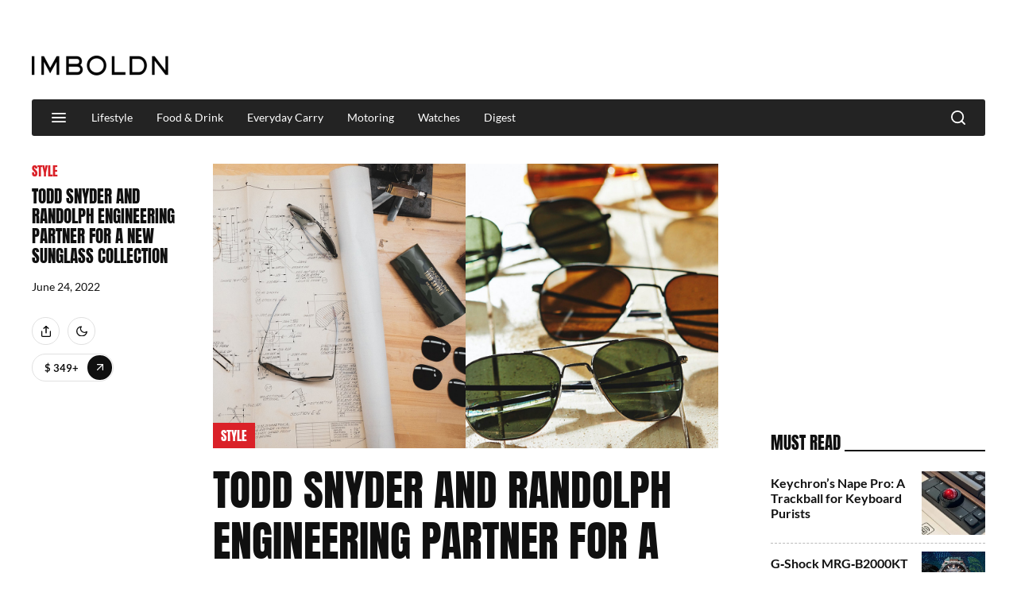

--- FILE ---
content_type: text/html; charset=UTF-8
request_url: https://imboldn.com/todd-snyder-x-randolph-engineering-collection/
body_size: 38027
content:
<!doctype html>
<html lang="en-US">
<head>
	<meta charset="UTF-8"><link rel="preload" href="https://imboldn.com/wp-content/cache/fvm/min/1768783878-cssba83f8d285ed33699cdb760fdbbb463920f2be8a1b50d7c9aa914e2ff3f5f.css" as="style" media="all" />
<link rel="preload" href="https://imboldn.com/wp-content/cache/fvm/min/1768783878-css1377c276a538da084c6f67ebf7b5a4a57731c51a9b8cbf7ad7d4d94e74ec3.css" as="style" media="all" />
<link rel="preload" href="https://imboldn.com/wp-content/cache/fvm/min/1768783878-cssec19ccb91006eb27c02d1498c9a5b182d9ea84b281dad8c93a8b320e34e3b.css" as="style" media="all" />
<link rel="preload" href="https://imboldn.com/wp-content/cache/fvm/min/1768783878-css9a423b5daaf17a9f67582780c5ed5fb8cfd2657d091824fa4638c7cf6b0c3.css" as="style" media="all" />
<link rel="preload" href="https://imboldn.com/wp-content/cache/fvm/min/1768783878-cssc6347af98836963e4ec4c1d9c2e4e2ab96ea71087b6b731e0396bf0792306.css" as="style" media="all" />
<link rel="preload" href="https://imboldn.com/wp-content/cache/fvm/min/1768783878-cssd9cb02641ef5b02c2967e10a21f5e98df6e78c8d51e9a192a811823f22397.css" as="style" media="all" />
<link rel="preload" href="https://imboldn.com/wp-content/cache/fvm/min/1768783878-cssbe6d21342ce4e0c884cb952e969355e4cb1e10656bbac1fc49c08ec52668d.css" as="style" media="all" />
<link rel="preload" href="https://imboldn.com/wp-content/cache/fvm/min/1768783878-csse78802191d8b81a208d46d1ada43ba6c20141b48b6cc7ec218bb34b1fe5b4.css" as="style" media="all" />
<link rel="preload" href="https://imboldn.com/wp-content/cache/fvm/min/1768783878-cssd956b646d679f8edd3796ea95cbbd649c1047a33dab4da28f664ef9a300cd.css" as="style" media="all" />
<link rel="preload" href="https://imboldn.com/wp-content/cache/fvm/min/1768783878-cssbaee73f0fadc76f5bbd8d09f4be2d75bd9654062073743620df1a9f8dcd2e.css" as="style" media="all" />
<link rel="preload" href="https://imboldn.com/wp-content/cache/fvm/min/1768783878-cssb6034e6132cc8b37cf917987f0f5d517445c4a5836fd592a33d3143cbb241.css" as="style" media="all" />
<link rel="preload" href="https://imboldn.com/wp-content/cache/fvm/min/1768783878-cssb1d8daaf571877d262732146c020779580621ea89f0c1b54a5cff80f8166f.css" as="style" media="all" />
<link rel="preload" href="https://imboldn.com/wp-content/cache/fvm/min/1768783878-cssd901c496bd4e8e9ad601f1da9096c8ed759bb840568712e243605a7ab98bd.css" as="style" media="all" />
<link rel="preload" href="https://imboldn.com/wp-content/cache/fvm/min/1768783878-cssd50ea72c7b5cb5d380b18d6628f8ad5f9f4b47a8e7fee96feb43e90ad10bb.css" as="style" media="all" />
<link rel="preload" href="https://imboldn.com/wp-content/cache/fvm/min/1768783878-css89aac4a448bbe33e53dc4d6d853cedc18e589bfa286f520ab16b63bec3f0a.css" as="style" media="all" /><script data-cfasync="false">if(navigator.userAgent.match(/MSIE|Internet Explorer/i)||navigator.userAgent.match(/Trident\/7\..*?rv:11/i)){var href=document.location.href;if(!href.match(/[?&]iebrowser/)){if(href.indexOf("?")==-1){if(href.indexOf("#")==-1){document.location.href=href+"?iebrowser=1"}else{document.location.href=href.replace("#","?iebrowser=1#")}}else{if(href.indexOf("#")==-1){document.location.href=href+"&iebrowser=1"}else{document.location.href=href.replace("#","&iebrowser=1#")}}}}</script>
<script data-cfasync="false">class FVMLoader{constructor(e){this.triggerEvents=e,this.eventOptions={passive:!0},this.userEventListener=this.triggerListener.bind(this),this.delayedScripts={normal:[],async:[],defer:[]},this.allJQueries=[]}_addUserInteractionListener(e){this.triggerEvents.forEach(t=>window.addEventListener(t,e.userEventListener,e.eventOptions))}_removeUserInteractionListener(e){this.triggerEvents.forEach(t=>window.removeEventListener(t,e.userEventListener,e.eventOptions))}triggerListener(){this._removeUserInteractionListener(this),"loading"===document.readyState?document.addEventListener("DOMContentLoaded",this._loadEverythingNow.bind(this)):this._loadEverythingNow()}async _loadEverythingNow(){this._runAllDelayedCSS(),this._delayEventListeners(),this._delayJQueryReady(this),this._handleDocumentWrite(),this._registerAllDelayedScripts(),await this._loadScriptsFromList(this.delayedScripts.normal),await this._loadScriptsFromList(this.delayedScripts.defer),await this._loadScriptsFromList(this.delayedScripts.async),await this._triggerDOMContentLoaded(),await this._triggerWindowLoad(),window.dispatchEvent(new Event("wpr-allScriptsLoaded"))}_registerAllDelayedScripts(){document.querySelectorAll("script[type=fvmdelay]").forEach(e=>{e.hasAttribute("src")?e.hasAttribute("async")&&!1!==e.async?this.delayedScripts.async.push(e):e.hasAttribute("defer")&&!1!==e.defer||"module"===e.getAttribute("data-type")?this.delayedScripts.defer.push(e):this.delayedScripts.normal.push(e):this.delayedScripts.normal.push(e)})}_runAllDelayedCSS(){document.querySelectorAll("link[rel=fvmdelay]").forEach(e=>{e.setAttribute("rel","stylesheet")})}async _transformScript(e){return await this._requestAnimFrame(),new Promise(t=>{const n=document.createElement("script");let r;[...e.attributes].forEach(e=>{let t=e.nodeName;"type"!==t&&("data-type"===t&&(t="type",r=e.nodeValue),n.setAttribute(t,e.nodeValue))}),e.hasAttribute("src")?(n.addEventListener("load",t),n.addEventListener("error",t)):(n.text=e.text,t()),e.parentNode.replaceChild(n,e)})}async _loadScriptsFromList(e){const t=e.shift();return t?(await this._transformScript(t),this._loadScriptsFromList(e)):Promise.resolve()}_delayEventListeners(){let e={};function t(t,n){!function(t){function n(n){return e[t].eventsToRewrite.indexOf(n)>=0?"wpr-"+n:n}e[t]||(e[t]={originalFunctions:{add:t.addEventListener,remove:t.removeEventListener},eventsToRewrite:[]},t.addEventListener=function(){arguments[0]=n(arguments[0]),e[t].originalFunctions.add.apply(t,arguments)},t.removeEventListener=function(){arguments[0]=n(arguments[0]),e[t].originalFunctions.remove.apply(t,arguments)})}(t),e[t].eventsToRewrite.push(n)}function n(e,t){let n=e[t];Object.defineProperty(e,t,{get:()=>n||function(){},set(r){e["wpr"+t]=n=r}})}t(document,"DOMContentLoaded"),t(window,"DOMContentLoaded"),t(window,"load"),t(window,"pageshow"),t(document,"readystatechange"),n(document,"onreadystatechange"),n(window,"onload"),n(window,"onpageshow")}_delayJQueryReady(e){let t=window.jQuery;Object.defineProperty(window,"jQuery",{get:()=>t,set(n){if(n&&n.fn&&!e.allJQueries.includes(n)){n.fn.ready=n.fn.init.prototype.ready=function(t){e.domReadyFired?t.bind(document)(n):document.addEventListener("DOMContentLoaded2",()=>t.bind(document)(n))};const t=n.fn.on;n.fn.on=n.fn.init.prototype.on=function(){if(this[0]===window){function e(e){return e.split(" ").map(e=>"load"===e||0===e.indexOf("load.")?"wpr-jquery-load":e).join(" ")}"string"==typeof arguments[0]||arguments[0]instanceof String?arguments[0]=e(arguments[0]):"object"==typeof arguments[0]&&Object.keys(arguments[0]).forEach(t=>{delete Object.assign(arguments[0],{[e(t)]:arguments[0][t]})[t]})}return t.apply(this,arguments),this},e.allJQueries.push(n)}t=n}})}async _triggerDOMContentLoaded(){this.domReadyFired=!0,await this._requestAnimFrame(),document.dispatchEvent(new Event("DOMContentLoaded2")),await this._requestAnimFrame(),window.dispatchEvent(new Event("DOMContentLoaded2")),await this._requestAnimFrame(),document.dispatchEvent(new Event("wpr-readystatechange")),await this._requestAnimFrame(),document.wpronreadystatechange&&document.wpronreadystatechange()}async _triggerWindowLoad(){await this._requestAnimFrame(),window.dispatchEvent(new Event("wpr-load")),await this._requestAnimFrame(),window.wpronload&&window.wpronload(),await this._requestAnimFrame(),this.allJQueries.forEach(e=>e(window).trigger("wpr-jquery-load")),window.dispatchEvent(new Event("wpr-pageshow")),await this._requestAnimFrame(),window.wpronpageshow&&window.wpronpageshow()}_handleDocumentWrite(){const e=new Map;document.write=document.writeln=function(t){const n=document.currentScript,r=document.createRange(),i=n.parentElement;let a=e.get(n);void 0===a&&(a=n.nextSibling,e.set(n,a));const s=document.createDocumentFragment();r.setStart(s,0),s.appendChild(r.createContextualFragment(t)),i.insertBefore(s,a)}}async _requestAnimFrame(){return new Promise(e=>requestAnimationFrame(e))}static run(){const e=new FVMLoader(["keydown","mousemove","touchmove","touchstart","touchend","wheel"]);e._addUserInteractionListener(e)}}FVMLoader.run();</script><meta name="viewport" content="width=device-width, initial-scale=1"><meta name="google-site-verification" content="b2g_0xiAF2NfzwWdEN6XAeRu2DxRxlqua28BG8hFhwI" /><meta name="theme-color" content="#000000"><meta name="mobile-web-app-capable" content="yes"><meta name="apple-touch-fullscreen" content="yes"><meta name="apple-mobile-web-app-title" content="IMBOLDN"><meta name="application-name" content="IMBOLDN"><meta name="apple-mobile-web-app-capable" content="yes"><meta name="apple-mobile-web-app-status-bar-style" content="default"><meta name='robots' content='index, follow, max-image-preview:large, max-snippet:-1, max-video-preview:-1' /><title>Todd Snyder And Randolph Engineering Partner For A New Sunglass Collection - IMBOLDN</title><meta name="description" content="The Todd Snyder x Randolph Engineering Collection has several new colors and polarized glass lenses." /><link rel="canonical" href="https://imboldn.com/todd-snyder-x-randolph-engineering-collection/" /><meta property="og:locale" content="en_US" /><meta property="og:type" content="article" /><meta property="og:title" content="Todd Snyder And Randolph Engineering Partner For A New Sunglass Collection - IMBOLDN" /><meta property="og:description" content="Todd Snyder and Randolf Engineering just dropped the Todd Snyder x Randolph Engineering Collection. The collection is an exclusive take on Randolph Engineering&#039;s iconic Aviator, with choices in frames including 23 karat gold, Matte Black, Gunmetal, or the company&#039;s new Military Olive. The Todd Snyder x Randolph Engineering Collection features design details like the Aviator bayonet-style temples that bend, a durable enamel top coat, SkyTec glass polarized lenses with Vector Anti-Reflective, and Blue Wave lens technology. Randolph founders Jan Waszkiewicz and Stanley Zaleski met at a machine shop in South Boston, where they learned the optical trade and developed their engineering skills. Then, in the 1970s, they founded their company, making eyewear in Randolph, Massachusetts." /><meta property="og:url" content="https://imboldn.com/todd-snyder-x-randolph-engineering-collection/" /><meta property="og:site_name" content="IMBOLDN" /><meta property="article:publisher" content="https://www.facebook.com/imboldn" /><meta property="article:published_time" content="2022-06-24T21:00:22+00:00" /><meta property="og:image" content="https://imboldn.com/wp-content/uploads/2022/06/Todd-Snyder-x-Randolph-Engineering-Collection-main.jpg" /><meta property="og:image:width" content="1600" /><meta property="og:image:height" content="900" /><meta property="og:image:type" content="image/jpeg" /><meta name="author" content="Judy Oh" /><meta name="twitter:card" content="summary_large_image" /><meta name="twitter:description" content="The #ToddSnyderxRandolphEngineeringCollection has several new colors and polarized glass lenses." /><meta name="twitter:creator" content="@imboldn" /><meta name="twitter:site" content="@imboldn" /><meta name="twitter:label1" content="Written by" /><meta name="twitter:data1" content="Judy Oh" /><meta name="twitter:label2" content="Est. reading time" /><meta name="twitter:data2" content="1 minute" /><script type="application/ld+json" class="yoast-schema-graph">{"@context":"https://schema.org","@graph":[{"@type":"NewsArticle","@id":"https://imboldn.com/todd-snyder-x-randolph-engineering-collection/#article","isPartOf":{"@id":"https://imboldn.com/todd-snyder-x-randolph-engineering-collection/"},"author":{"name":"Judy Oh","@id":"https://imboldn.com/#/schema/person/a986bacb494e48589fec9ef0767be7bd"},"headline":"Todd Snyder And Randolph Engineering Partner For A New Sunglass Collection","datePublished":"2022-06-24T21:00:22+00:00","mainEntityOfPage":{"@id":"https://imboldn.com/todd-snyder-x-randolph-engineering-collection/"},"wordCount":246,"publisher":{"@id":"https://imboldn.com/#organization"},"image":{"@id":"https://imboldn.com/todd-snyder-x-randolph-engineering-collection/#primaryimage"},"thumbnailUrl":"https://imboldn.com/wp-content/uploads/2022/06/Todd-Snyder-x-Randolph-Engineering-Collection-main.jpg","keywords":["Eyewear","Randolph Engineering","Style","Sunglasses","Todd Snyder"],"articleSection":["Style"],"inLanguage":"en-US"},{"@type":"WebPage","@id":"https://imboldn.com/todd-snyder-x-randolph-engineering-collection/","url":"https://imboldn.com/todd-snyder-x-randolph-engineering-collection/","name":"Todd Snyder And Randolph Engineering Partner For A New Sunglass Collection - IMBOLDN","isPartOf":{"@id":"https://imboldn.com/#website"},"primaryImageOfPage":{"@id":"https://imboldn.com/todd-snyder-x-randolph-engineering-collection/#primaryimage"},"image":{"@id":"https://imboldn.com/todd-snyder-x-randolph-engineering-collection/#primaryimage"},"thumbnailUrl":"https://imboldn.com/wp-content/uploads/2022/06/Todd-Snyder-x-Randolph-Engineering-Collection-main.jpg","datePublished":"2022-06-24T21:00:22+00:00","description":"The Todd Snyder x Randolph Engineering Collection has several new colors and polarized glass lenses.","breadcrumb":{"@id":"https://imboldn.com/todd-snyder-x-randolph-engineering-collection/#breadcrumb"},"inLanguage":"en-US","potentialAction":[{"@type":"ReadAction","target":["https://imboldn.com/todd-snyder-x-randolph-engineering-collection/"]}]},{"@type":"ImageObject","inLanguage":"en-US","@id":"https://imboldn.com/todd-snyder-x-randolph-engineering-collection/#primaryimage","url":"https://imboldn.com/wp-content/uploads/2022/06/Todd-Snyder-x-Randolph-Engineering-Collection-main.jpg","contentUrl":"https://imboldn.com/wp-content/uploads/2022/06/Todd-Snyder-x-Randolph-Engineering-Collection-main.jpg","width":1600,"height":900,"caption":"Todd Snyder x Randolph Engineering Collection"},{"@type":"BreadcrumbList","@id":"https://imboldn.com/todd-snyder-x-randolph-engineering-collection/#breadcrumb","itemListElement":[{"@type":"ListItem","position":1,"name":"Home","item":"https://imboldn.com/"},{"@type":"ListItem","position":2,"name":"Todd Snyder And Randolph Engineering Partner For A New Sunglass Collection"}]},{"@type":"WebSite","@id":"https://imboldn.com/#website","url":"https://imboldn.com/","name":"IMBOLDN","description":"The Lifestyle Guide for Men on the Cutting Edge","publisher":{"@id":"https://imboldn.com/#organization"},"potentialAction":[{"@type":"SearchAction","target":{"@type":"EntryPoint","urlTemplate":"https://imboldn.com/?s={search_term_string}"},"query-input":{"@type":"PropertyValueSpecification","valueRequired":true,"valueName":"search_term_string"}}],"inLanguage":"en-US"},{"@type":"Organization","@id":"https://imboldn.com/#organization","name":"IMBOLDN","url":"https://imboldn.com/","logo":{"@type":"ImageObject","inLanguage":"en-US","@id":"https://imboldn.com/#/schema/logo/image/","url":"https://imboldn.com/wp-content/uploads/2019/01/imboldn-default-thumbnail.jpg","contentUrl":"https://imboldn.com/wp-content/uploads/2019/01/imboldn-default-thumbnail.jpg","width":527,"height":274,"caption":"IMBOLDN"},"image":{"@id":"https://imboldn.com/#/schema/logo/image/"},"sameAs":["https://www.facebook.com/imboldn","https://x.com/imboldn","https://www.instagram.com/imboldn/","https://www.pinterest.com/IMBOLDN/","https://www.youtube.com/channel/UCDmHivEx6vA-mCWwlGgp0iA"]},{"@type":"Person","@id":"https://imboldn.com/#/schema/person/a986bacb494e48589fec9ef0767be7bd","name":"Judy Oh","image":{"@type":"ImageObject","inLanguage":"en-US","@id":"https://imboldn.com/#/schema/person/image/","url":"https://secure.gravatar.com/avatar/91be676219287a51fb2edf9e65830e04?s=96&d=blank&r=g","contentUrl":"https://secure.gravatar.com/avatar/91be676219287a51fb2edf9e65830e04?s=96&d=blank&r=g","caption":"Judy Oh"},"url":"https://imboldn.com/author/judy/"}]}</script><link rel="alternate" type="application/rss+xml" title="IMBOLDN &raquo; Feed" href="https://imboldn.com/feed/" /><link rel="alternate" type="application/rss+xml" title="IMBOLDN &raquo; Comments Feed" href="https://imboldn.com/comments/feed/" />
	
	<link rel="profile" href="https://gmpg.org/xfn/11">
	
	
	
	
	<link href="https://imboldn.com/wp-content/cache/fvm/min/1768783878-cssba83f8d285ed33699cdb760fdbbb463920f2be8a1b50d7c9aa914e2ff3f5f.css" rel="stylesheet" media="all">
	
		
	<script src="https://cdnjs.cloudflare.com/ajax/libs/ScrollMagic/2.0.5/ScrollMagic.min.js"></script>
	<script src="https://cdnjs.cloudflare.com/ajax/libs/ScrollMagic/2.0.5/plugins/debug.addIndicators.min.js"></script>
	
	<script src="https://cdnjs.cloudflare.com/ajax/libs/gsap/1.19.0/TweenMax.min.js"></script>
	<script src="https://cdnjs.cloudflare.com/ajax/libs/ScrollMagic/2.0.5/plugins/animation.gsap.min.js"></script>
	
	<script>
	// 사용자의 prefers-color-scheme 값에 따라 테마 설정
	const setTheme = () => {
		const isDarkMode = window.matchMedia('(prefers-color-scheme: dark)').matches;
		document.body.className = isDarkMode ? 'dark-mode' : 'light';
	};
	
	// 초기 테마 설정
	setTheme();
	
	// 사용자 설정 변경 시 테마 업데이트
	window.matchMedia('(prefers-color-scheme: dark)').addEventListener('change', setTheme);
	</script>

	
<link rel="manifest" href="/superpwa-manifest.json">











	<style media="all">img:is([sizes="auto" i],[sizes^="auto," i]){contain-intrinsic-size:3000px 1500px}</style>
	
	
	
	
	
	
	
	
	
	
	
	
	
	
	
	
	
	
	
	
	
	
	
	
	
	
	
	





<link rel='stylesheet' id='wp-block-library-css' href='https://imboldn.com/wp-content/cache/fvm/min/1768783878-css1377c276a538da084c6f67ebf7b5a4a57731c51a9b8cbf7ad7d4d94e74ec3.css' media='all' />
<style id='classic-theme-styles-inline-css' media="all">/*! This file is auto-generated */
.wp-block-button__link{color:#fff;background-color:#32373c;border-radius:9999px;box-shadow:none;text-decoration:none;padding:calc(.667em + 2px) calc(1.333em + 2px);font-size:1.125em}.wp-block-file__button{background:#32373c;color:#fff;text-decoration:none}</style>
<style id='global-styles-inline-css' media="all">:root{--wp--preset--aspect-ratio--square:1;--wp--preset--aspect-ratio--4-3:4/3;--wp--preset--aspect-ratio--3-4:3/4;--wp--preset--aspect-ratio--3-2:3/2;--wp--preset--aspect-ratio--2-3:2/3;--wp--preset--aspect-ratio--16-9:16/9;--wp--preset--aspect-ratio--9-16:9/16;--wp--preset--color--black:#000000;--wp--preset--color--cyan-bluish-gray:#abb8c3;--wp--preset--color--white:#ffffff;--wp--preset--color--pale-pink:#f78da7;--wp--preset--color--vivid-red:#cf2e2e;--wp--preset--color--luminous-vivid-orange:#ff6900;--wp--preset--color--luminous-vivid-amber:#fcb900;--wp--preset--color--light-green-cyan:#7bdcb5;--wp--preset--color--vivid-green-cyan:#00d084;--wp--preset--color--pale-cyan-blue:#8ed1fc;--wp--preset--color--vivid-cyan-blue:#0693e3;--wp--preset--color--vivid-purple:#9b51e0;--wp--preset--gradient--vivid-cyan-blue-to-vivid-purple:linear-gradient(135deg,rgba(6,147,227,1) 0%,rgb(155,81,224) 100%);--wp--preset--gradient--light-green-cyan-to-vivid-green-cyan:linear-gradient(135deg,rgb(122,220,180) 0%,rgb(0,208,130) 100%);--wp--preset--gradient--luminous-vivid-amber-to-luminous-vivid-orange:linear-gradient(135deg,rgba(252,185,0,1) 0%,rgba(255,105,0,1) 100%);--wp--preset--gradient--luminous-vivid-orange-to-vivid-red:linear-gradient(135deg,rgba(255,105,0,1) 0%,rgb(207,46,46) 100%);--wp--preset--gradient--very-light-gray-to-cyan-bluish-gray:linear-gradient(135deg,rgb(238,238,238) 0%,rgb(169,184,195) 100%);--wp--preset--gradient--cool-to-warm-spectrum:linear-gradient(135deg,rgb(74,234,220) 0%,rgb(151,120,209) 20%,rgb(207,42,186) 40%,rgb(238,44,130) 60%,rgb(251,105,98) 80%,rgb(254,248,76) 100%);--wp--preset--gradient--blush-light-purple:linear-gradient(135deg,rgb(255,206,236) 0%,rgb(152,150,240) 100%);--wp--preset--gradient--blush-bordeaux:linear-gradient(135deg,rgb(254,205,165) 0%,rgb(254,45,45) 50%,rgb(107,0,62) 100%);--wp--preset--gradient--luminous-dusk:linear-gradient(135deg,rgb(255,203,112) 0%,rgb(199,81,192) 50%,rgb(65,88,208) 100%);--wp--preset--gradient--pale-ocean:linear-gradient(135deg,rgb(255,245,203) 0%,rgb(182,227,212) 50%,rgb(51,167,181) 100%);--wp--preset--gradient--electric-grass:linear-gradient(135deg,rgb(202,248,128) 0%,rgb(113,206,126) 100%);--wp--preset--gradient--midnight:linear-gradient(135deg,rgb(2,3,129) 0%,rgb(40,116,252) 100%);--wp--preset--font-size--small:13px;--wp--preset--font-size--medium:20px;--wp--preset--font-size--large:36px;--wp--preset--font-size--x-large:42px;--wp--preset--spacing--20:0.44rem;--wp--preset--spacing--30:0.67rem;--wp--preset--spacing--40:1rem;--wp--preset--spacing--50:1.5rem;--wp--preset--spacing--60:2.25rem;--wp--preset--spacing--70:3.38rem;--wp--preset--spacing--80:5.06rem;--wp--preset--shadow--natural:6px 6px 9px rgba(0, 0, 0, 0.2);--wp--preset--shadow--deep:12px 12px 50px rgba(0, 0, 0, 0.4);--wp--preset--shadow--sharp:6px 6px 0px rgba(0, 0, 0, 0.2);--wp--preset--shadow--outlined:6px 6px 0px -3px rgba(255, 255, 255, 1), 6px 6px rgba(0, 0, 0, 1);--wp--preset--shadow--crisp:6px 6px 0px rgba(0, 0, 0, 1)}:where(.is-layout-flex){gap:.5em}:where(.is-layout-grid){gap:.5em}body .is-layout-flex{display:flex}.is-layout-flex{flex-wrap:wrap;align-items:center}.is-layout-flex>:is(*,div){margin:0}body .is-layout-grid{display:grid}.is-layout-grid>:is(*,div){margin:0}:where(.wp-block-columns.is-layout-flex){gap:2em}:where(.wp-block-columns.is-layout-grid){gap:2em}:where(.wp-block-post-template.is-layout-flex){gap:1.25em}:where(.wp-block-post-template.is-layout-grid){gap:1.25em}.has-black-color{color:var(--wp--preset--color--black)!important}.has-cyan-bluish-gray-color{color:var(--wp--preset--color--cyan-bluish-gray)!important}.has-white-color{color:var(--wp--preset--color--white)!important}.has-pale-pink-color{color:var(--wp--preset--color--pale-pink)!important}.has-vivid-red-color{color:var(--wp--preset--color--vivid-red)!important}.has-luminous-vivid-orange-color{color:var(--wp--preset--color--luminous-vivid-orange)!important}.has-luminous-vivid-amber-color{color:var(--wp--preset--color--luminous-vivid-amber)!important}.has-light-green-cyan-color{color:var(--wp--preset--color--light-green-cyan)!important}.has-vivid-green-cyan-color{color:var(--wp--preset--color--vivid-green-cyan)!important}.has-pale-cyan-blue-color{color:var(--wp--preset--color--pale-cyan-blue)!important}.has-vivid-cyan-blue-color{color:var(--wp--preset--color--vivid-cyan-blue)!important}.has-vivid-purple-color{color:var(--wp--preset--color--vivid-purple)!important}.has-black-background-color{background-color:var(--wp--preset--color--black)!important}.has-cyan-bluish-gray-background-color{background-color:var(--wp--preset--color--cyan-bluish-gray)!important}.has-white-background-color{background-color:var(--wp--preset--color--white)!important}.has-pale-pink-background-color{background-color:var(--wp--preset--color--pale-pink)!important}.has-vivid-red-background-color{background-color:var(--wp--preset--color--vivid-red)!important}.has-luminous-vivid-orange-background-color{background-color:var(--wp--preset--color--luminous-vivid-orange)!important}.has-luminous-vivid-amber-background-color{background-color:var(--wp--preset--color--luminous-vivid-amber)!important}.has-light-green-cyan-background-color{background-color:var(--wp--preset--color--light-green-cyan)!important}.has-vivid-green-cyan-background-color{background-color:var(--wp--preset--color--vivid-green-cyan)!important}.has-pale-cyan-blue-background-color{background-color:var(--wp--preset--color--pale-cyan-blue)!important}.has-vivid-cyan-blue-background-color{background-color:var(--wp--preset--color--vivid-cyan-blue)!important}.has-vivid-purple-background-color{background-color:var(--wp--preset--color--vivid-purple)!important}.has-black-border-color{border-color:var(--wp--preset--color--black)!important}.has-cyan-bluish-gray-border-color{border-color:var(--wp--preset--color--cyan-bluish-gray)!important}.has-white-border-color{border-color:var(--wp--preset--color--white)!important}.has-pale-pink-border-color{border-color:var(--wp--preset--color--pale-pink)!important}.has-vivid-red-border-color{border-color:var(--wp--preset--color--vivid-red)!important}.has-luminous-vivid-orange-border-color{border-color:var(--wp--preset--color--luminous-vivid-orange)!important}.has-luminous-vivid-amber-border-color{border-color:var(--wp--preset--color--luminous-vivid-amber)!important}.has-light-green-cyan-border-color{border-color:var(--wp--preset--color--light-green-cyan)!important}.has-vivid-green-cyan-border-color{border-color:var(--wp--preset--color--vivid-green-cyan)!important}.has-pale-cyan-blue-border-color{border-color:var(--wp--preset--color--pale-cyan-blue)!important}.has-vivid-cyan-blue-border-color{border-color:var(--wp--preset--color--vivid-cyan-blue)!important}.has-vivid-purple-border-color{border-color:var(--wp--preset--color--vivid-purple)!important}.has-vivid-cyan-blue-to-vivid-purple-gradient-background{background:var(--wp--preset--gradient--vivid-cyan-blue-to-vivid-purple)!important}.has-light-green-cyan-to-vivid-green-cyan-gradient-background{background:var(--wp--preset--gradient--light-green-cyan-to-vivid-green-cyan)!important}.has-luminous-vivid-amber-to-luminous-vivid-orange-gradient-background{background:var(--wp--preset--gradient--luminous-vivid-amber-to-luminous-vivid-orange)!important}.has-luminous-vivid-orange-to-vivid-red-gradient-background{background:var(--wp--preset--gradient--luminous-vivid-orange-to-vivid-red)!important}.has-very-light-gray-to-cyan-bluish-gray-gradient-background{background:var(--wp--preset--gradient--very-light-gray-to-cyan-bluish-gray)!important}.has-cool-to-warm-spectrum-gradient-background{background:var(--wp--preset--gradient--cool-to-warm-spectrum)!important}.has-blush-light-purple-gradient-background{background:var(--wp--preset--gradient--blush-light-purple)!important}.has-blush-bordeaux-gradient-background{background:var(--wp--preset--gradient--blush-bordeaux)!important}.has-luminous-dusk-gradient-background{background:var(--wp--preset--gradient--luminous-dusk)!important}.has-pale-ocean-gradient-background{background:var(--wp--preset--gradient--pale-ocean)!important}.has-electric-grass-gradient-background{background:var(--wp--preset--gradient--electric-grass)!important}.has-midnight-gradient-background{background:var(--wp--preset--gradient--midnight)!important}.has-small-font-size{font-size:var(--wp--preset--font-size--small)!important}.has-medium-font-size{font-size:var(--wp--preset--font-size--medium)!important}.has-large-font-size{font-size:var(--wp--preset--font-size--large)!important}.has-x-large-font-size{font-size:var(--wp--preset--font-size--x-large)!important}:where(.wp-block-post-template.is-layout-flex){gap:1.25em}:where(.wp-block-post-template.is-layout-grid){gap:1.25em}:where(.wp-block-columns.is-layout-flex){gap:2em}:where(.wp-block-columns.is-layout-grid){gap:2em}:root :where(.wp-block-pullquote){font-size:1.5em;line-height:1.6}</style>
<link rel='stylesheet' id='dashicons-css' href='https://imboldn.com/wp-content/cache/fvm/min/1768783878-cssec19ccb91006eb27c02d1498c9a5b182d9ea84b281dad8c93a8b320e34e3b.css' media='all' />
<link rel='stylesheet' id='post-views-counter-frontend-css' href='https://imboldn.com/wp-content/cache/fvm/min/1768783878-css9a423b5daaf17a9f67582780c5ed5fb8cfd2657d091824fa4638c7cf6b0c3.css' media='all' />
<link rel='stylesheet' id='mc4wp-form-basic-css' href='https://imboldn.com/wp-content/cache/fvm/min/1768783878-cssc6347af98836963e4ec4c1d9c2e4e2ab96ea71087b6b731e0396bf0792306.css' media='all' />
<link rel='stylesheet' id='imboldn-2025-style-css' href='https://imboldn.com/wp-content/cache/fvm/min/1768783878-cssd9cb02641ef5b02c2967e10a21f5e98df6e78c8d51e9a192a811823f22397.css' media='all' />
<link rel='stylesheet' id='magnific-popup-style-css' href='https://imboldn.com/wp-content/cache/fvm/min/1768783878-cssbe6d21342ce4e0c884cb952e969355e4cb1e10656bbac1fc49c08ec52668d.css' media='all' />
<link rel='stylesheet' id='slick-style-css' href='https://imboldn.com/wp-content/cache/fvm/min/1768783878-csse78802191d8b81a208d46d1ada43ba6c20141b48b6cc7ec218bb34b1fe5b4.css' media='all' />
<link rel='stylesheet' id='slick-theme-style-css' href='https://imboldn.com/wp-content/cache/fvm/min/1768783878-cssd956b646d679f8edd3796ea95cbbd649c1047a33dab4da28f664ef9a300cd.css' media='all' />
<link rel='stylesheet' id='buttons-css' href='https://imboldn.com/wp-content/cache/fvm/min/1768783878-cssbaee73f0fadc76f5bbd8d09f4be2d75bd9654062073743620df1a9f8dcd2e.css' media='all' />
<link rel='stylesheet' id='mediaelement-css' href='https://imboldn.com/wp-content/cache/fvm/min/1768783878-cssb6034e6132cc8b37cf917987f0f5d517445c4a5836fd592a33d3143cbb241.css' media='all' />
<link rel='stylesheet' id='wp-mediaelement-css' href='https://imboldn.com/wp-content/cache/fvm/min/1768783878-cssb1d8daaf571877d262732146c020779580621ea89f0c1b54a5cff80f8166f.css' media='all' />
<link rel='stylesheet' id='media-views-css' href='https://imboldn.com/wp-content/cache/fvm/min/1768783878-cssd901c496bd4e8e9ad601f1da9096c8ed759bb840568712e243605a7ab98bd.css' media='all' />
<link rel='stylesheet' id='imgareaselect-css' href='https://imboldn.com/wp-content/cache/fvm/min/1768783878-cssd50ea72c7b5cb5d380b18d6628f8ad5f9f4b47a8e7fee96feb43e90ad10bb.css' media='all' />
<link rel='stylesheet' id='ari-fancybox-css' href='https://imboldn.com/wp-content/cache/fvm/min/1768783878-css89aac4a448bbe33e53dc4d6d853cedc18e589bfa286f520ab16b63bec3f0a.css' media='all' />
<style id='ari-fancybox-inline-css' media="all">BODY .fancybox-container{z-index:20000000000}BODY .fancybox-is-open .fancybox-bg{opacity:.85}BODY .fancybox-bg{background-color:#282b33}BODY .fancybox-thumbs{background-color:transparent}</style>
<script id="post-views-counter-frontend-js-before">
var pvcArgsFrontend = {"mode":"js","postID":1950538,"requestURL":"https:\/\/imboldn.com\/wp-admin\/admin-ajax.php","nonce":"941f1ddc7c","dataStorage":"cookies","multisite":false,"path":"\/","domain":""};
</script>
<script src="https://imboldn.com/wp-content/plugins/post-views-counter/js/frontend.min.js?ver=1.5.1" id="post-views-counter-frontend-js"></script>
<script id="post-views-counter-pro-frontend-js-before">
var pvcpArgsFrontend = {"mode":"js","content":{"type":"","subtype":"","data":""},"contentActive":false,"requestURL":"https:\/\/imboldn.com\/wp-admin\/admin-ajax.php","nonce":"7c3b5be166","dataStorage":"cookies","multisite":false,"path":"\/","domain":"","adminAjax":"https:\/\/imboldn.com\/wp-admin\/admin-ajax.php","nonceCount":"41feb3bd91"};
</script>
<script src="https://imboldn.com/wp-content/plugins/post-views-counter-pro/js/frontend.min.js?ver=1.3.0" id="post-views-counter-pro-frontend-js"></script>
<script id="utils-js-extra">
var userSettings = {"url":"\/","uid":"0","time":"1769171816","secure":"1"};
</script>
<script src="https://imboldn.com/wp-includes/js/utils.min.js?ver=22d91ea0e560fb50cedf2e4e83f0f109" id="utils-js"></script>
<script src="https://imboldn.com/wp-includes/js/jquery/jquery.min.js?ver=3.7.1" id="jquery-core-js"></script>
<script src="https://imboldn.com/wp-includes/js/jquery/jquery-migrate.min.js?ver=3.4.1" id="jquery-migrate-js"></script>
<script src="https://imboldn.com/wp-includes/js/plupload/moxie.min.js?ver=1.3.5" id="moxiejs-js"></script>
<script src="https://imboldn.com/wp-includes/js/plupload/plupload.min.js?ver=2.1.9" id="plupload-js"></script>




<script src="https://www.googletagmanager.com/gtag/js?id=GT-PZX4ND3" id="google_gtagjs-js" async></script>
<script id="google_gtagjs-js-after">
window.dataLayer = window.dataLayer || [];function gtag(){dataLayer.push(arguments);}
gtag("set","linker",{"domains":["imboldn.com"]});
gtag("js", new Date());
gtag("set", "developer_id.dZTNiMT", true);
gtag("config", "GT-PZX4ND3", {"googlesitekit_post_type":"post"});
</script>
<script id="ari-fancybox-js-extra">
var ARI_FANCYBOX = {"lightbox":{"loop":true,"backFocus":false,"trapFocus":false,"thumbs":{"hideOnClose":false},"touch":{"vertical":true,"momentum":true},"buttons":["slideShow","fullScreen","thumbs","close"],"lang":"custom","i18n":{"custom":{"PREV":"Previous","NEXT":"Next","PLAY_START":"Start slideshow (P)","PLAY_STOP":"Stop slideshow (P)","FULL_SCREEN":"Full screen (F)","THUMBS":"Thumbnails (G)","CLOSE":"Close (Esc)","ERROR":"The requested content cannot be loaded. <br\/> Please try again later."}}},"convert":{"images":{"convert":true,"post_grouping":true},"woocommerce":{"convert":true}},"viewers":{"pdfjs":{"url":"https:\/\/imboldn.com\/wp-content\/plugins\/ari-fancy-lightbox\/assets\/pdfjs\/web\/viewer.html"}}};
</script>
<script src="https://imboldn.com/wp-content/plugins/ari-fancy-lightbox/assets/fancybox/jquery.fancybox.min.js?ver=1.3.18" id="ari-fancybox-js"></script>
<style media="all">.mc4wp-checkbox-wp-registration-form{clear:both;width:auto;display:block;position:static}.mc4wp-checkbox-wp-registration-form input{float:none;vertical-align:middle;-webkit-appearance:checkbox;width:auto;max-width:21px;margin:0 6px 0 0;padding:0;position:static;display:inline-block!important}.mc4wp-checkbox-wp-registration-form label{float:none;cursor:pointer;width:auto;margin:0 0 16px;display:block;position:static}</style>
<link rel="icon" href="https://imboldn.com/wp-content/uploads/2025/11/cropped-IMBOLDN-FAVICON-1-192x192.png" sizes="192x192" />

</head>

<body class="post-template-default single single-post postid-1950538 single-format-standard wp-custom-logo no-sidebar">
<div id="page" class="site">
	<a class="skip-link screen-reader-text" href="#primary">Skip to content</a>

	<header id="masthead" class="site-header">
		<div class="inner">
			<div class="header-top">
									<p class="site-title"><a href="https://imboldn.com/" class="custom-logo-link" rel="home"><img width="344" height="50" src="https://imboldn.com/wp-content/uploads/2025/10/imboldn.png" class="custom-logo" alt="IMBOLDN" decoding="async" /></a></p>
								
				<div class="header-top-banner desktop-only">
					<script async src="https://pagead2.googlesyndication.com/pagead/js/adsbygoogle.js?client=ca-pub-7120886332620194"
						 crossorigin="anonymous"></script>
					
					<ins class="adsbygoogle"
						 style="display:inline-block;width:728px;height:90px"
						 data-ad-client="ca-pub-7120886332620194"
						 data-ad-slot="8963200963"></ins>
					<script>
						 (adsbygoogle = window.adsbygoogle || []).push({});
					</script>
				</div>
			</div>
			
			<nav id="site-navigation" class="main-navigation">
				<span class="menu-icon"></span>
				<div class="menu-main-navigation-2nd-container"><ul id="primary-menu" class="menu"><li id="menu-item-2029995" class="menu-item menu-item-type-taxonomy menu-item-object-category menu-item-2029995"><a href="https://imboldn.com/lifestyle/">Lifestyle</a></li>
<li id="menu-item-2029996" class="menu-item menu-item-type-taxonomy menu-item-object-category menu-item-2029996"><a href="https://imboldn.com/food-and-drink/">Food &amp; Drink</a></li>
<li id="menu-item-2030287" class="menu-item menu-item-type-taxonomy menu-item-object-category menu-item-2030287"><a href="https://imboldn.com/everyday-carry/">Everyday Carry</a></li>
<li id="menu-item-2029997" class="menu-item menu-item-type-taxonomy menu-item-object-category menu-item-2029997"><a href="https://imboldn.com/motoring/">Motoring</a></li>
<li id="menu-item-2029999" class="menu-item menu-item-type-taxonomy menu-item-object-category menu-item-2029999"><a href="https://imboldn.com/watches/">Watches</a></li>
<li id="menu-item-2030000" class="menu-item menu-item-type-custom menu-item-object-custom menu-item-2030000"><a href="/digest/">Digest</a></li>
</ul></div>				<span class="search-icon"></span>
			</nav>

		</div>
	</header>
	
	<div class="search-area">
		<div class="inner">
			<span class="icons icon-close icon-40 icon-white"></span>
			<form role="search" method="get" class="search-form" action="https://imboldn.com/">
				<label>
					<span class="screen-reader-text">Search for:</span>
					<input type="search" class="search-field"
						placeholder="Looking for something?"
						value="" name="s"
						title="Search for:" />
				</label>
				<input type="submit" class="search-submit"
					value="Search" />
			</form>			
		</div>
	</div> 
	
	<div class="menu-area">
		<div class="inner">
			<span class="icons icon-close icon-40 icon-white"></span>
			<div class="menu-all-categories-container"><ul id="primary-menu" class="menu"><li id="menu-item-2030695" class="menu-item menu-item-type-taxonomy menu-item-object-category menu-item-2030695"><a href="https://imboldn.com/audio/">Audio</a></li>
<li id="menu-item-2030696" class="menu-item menu-item-type-taxonomy menu-item-object-category menu-item-2030696"><a href="https://imboldn.com/collectibles/">Collectibles</a></li>
<li id="menu-item-2030697" class="menu-item menu-item-type-taxonomy menu-item-object-category menu-item-2030697"><a href="https://imboldn.com/culture/">Culture</a></li>
<li id="menu-item-2030698" class="menu-item menu-item-type-taxonomy menu-item-object-category menu-item-2030698"><a href="https://imboldn.com/design/">Design</a></li>
<li id="menu-item-2030699" class="menu-item menu-item-type-taxonomy menu-item-object-category menu-item-2030699"><a href="https://imboldn.com/everyday-carry/">Everyday Carry</a></li>
<li id="menu-item-2030700" class="menu-item menu-item-type-taxonomy menu-item-object-category menu-item-2030700"><a href="https://imboldn.com/food-and-drink/">Food &amp; Drink</a></li>
<li id="menu-item-2030701" class="menu-item menu-item-type-taxonomy menu-item-object-category menu-item-2030701"><a href="https://imboldn.com/footwear/">Footwear</a></li>
<li id="menu-item-2030702" class="menu-item menu-item-type-taxonomy menu-item-object-category menu-item-2030702"><a href="https://imboldn.com/grooming/">Grooming</a></li>
<li id="menu-item-2030703" class="menu-item menu-item-type-taxonomy menu-item-object-category menu-item-2030703"><a href="https://imboldn.com/health-and-fitness/">Health &amp; Fitness</a></li>
<li id="menu-item-2030704" class="menu-item menu-item-type-taxonomy menu-item-object-category menu-item-2030704"><a href="https://imboldn.com/lifestyle/">Lifestyle</a></li>
<li id="menu-item-2030705" class="menu-item menu-item-type-taxonomy menu-item-object-category menu-item-2030705"><a href="https://imboldn.com/motoring/">Motoring</a></li>
<li id="menu-item-2030706" class="menu-item menu-item-type-taxonomy menu-item-object-category menu-item-2030706"><a href="https://imboldn.com/outdoors/">Outdoors</a></li>
<li id="menu-item-2030707" class="menu-item menu-item-type-taxonomy menu-item-object-category menu-item-2030707"><a href="https://imboldn.com/spaces/">Spaces</a></li>
<li id="menu-item-2030708" class="menu-item menu-item-type-taxonomy menu-item-object-category current-post-ancestor current-menu-parent current-post-parent menu-item-2030708"><a href="https://imboldn.com/style/">Style</a></li>
<li id="menu-item-2030709" class="menu-item menu-item-type-taxonomy menu-item-object-category menu-item-2030709"><a href="https://imboldn.com/tech/">Tech</a></li>
<li id="menu-item-2030711" class="menu-item menu-item-type-taxonomy menu-item-object-category menu-item-2030711"><a href="https://imboldn.com/watches/">Watches</a></li>
</ul></div>			
			<nav class="menu-footer-navigation-container"><ul id="menu-footer-navigation" class="menu"><li id="menu-item-130744" class="menu-item menu-item-type-post_type menu-item-object-page menu-item-130744"><a href="https://imboldn.com/about/">About</a></li>
<li id="menu-item-2022706" class="menu-item menu-item-type-post_type menu-item-object-page menu-item-2022706"><a href="https://imboldn.com/personal_policy/">Privacy Policy</a></li>
<li id="menu-item-2022707" class="menu-item menu-item-type-post_type menu-item-object-page menu-item-2022707"><a href="https://imboldn.com/agreement/">Terms of Use</a></li>
<li id="menu-item-130743" class="menu-item menu-item-type-post_type menu-item-object-page menu-item-130743"><a href="https://imboldn.com/contact/">Contact</a></li>
</ul></nav>			
						
		</div>
	</div>

	<main id="primary" class="site-main">

		
<script>
	var controller = new ScrollMagic.Controller();
</script>

<div class="single-content-wrap">
	<div class="inner">
		<div class="content-left">
			<span class="entry-category"><a href="https://imboldn.com/style/">Style</a></span>			<h1 class="entry-title">Todd Snyder And Randolph Engineering Partner For A New Sunglass Collection</h1>
			<div class="entry-info">
    <span class="entry-date">
        June 24, 2022    </span> 
    <span class="entry-author">
                    </span>
</div>
<div class="entry-action">
    <ul class="action-icons">
        <script>
            let textSizeIndex = 0;
            const textSizes = [18, 19, 20, 21];
        
            function toggleTextSize(element) {
                const paragraphs = document.querySelectorAll('.entry-content p');
                textSizeIndex = (textSizeIndex + 1) % textSizes.length;
                paragraphs.forEach(p => {
                    p.style.fontSize = textSizes[textSizeIndex] + 'px';
                });
                
                // Remove previous step class
                element.classList.remove('step-0', 'step-1', 'step-2', 'step-3');
                
                // Add new step class
                element.classList.add('step-${textSizeIndex}');
            }
        </script>
        <li class="action-icon action-share">
            <img src="https://imboldn.com/wp-content/themes/imboldn-2025/images/icons/icon-share.svg" alt="공유하기" />
            <img class="close" src="https://imboldn.com/wp-content/themes/imboldn-2025/images/icons/icon-close.svg" alt="공유하기 닫기" />
            
            <ul class="sharing">
                <li class="icon-facebook">
                    <a href="https://www.facebook.com/sharer/sharer.php?u=https%3A%2F%2Fimboldn.com%2Ftodd-snyder-x-randolph-engineering-collection%2F&t=Todd+Snyder+And+Randolph+Engineering+Partner+For+A+New+Sunglass+Collection" 
                       title="Todd Snyder And Randolph Engineering Partner For A New Sunglass Collection" 
                       onclick="window.open(this.href, 'facebookShare', 'width=600,height=500,scrollbars=yes,resizable=yes'); return false;">
                       <img src="https://imboldn.com/wp-content/themes/imboldn-2025/images/icons/icon-social-facebook.svg" alt="Facebook" />
                    </a>
                </li>
                
                <li class="icon-x">
                    <a href="https://twitter.com/intent/tweet?text=Todd+Snyder+And+Randolph+Engineering+Partner+For+A+New+Sunglass+Collection&url=https%3A%2F%2Fimboldn.com%2Ftodd-snyder-x-randolph-engineering-collection%2F&via=IMBOLDN" 
                       title="Todd Snyder And Randolph Engineering Partner For A New Sunglass Collection" 
                       onclick="window.open(this.href, 'twitterShare', 'width=600,height=500,scrollbars=yes,resizable=yes'); return false;">
                       <img src="https://imboldn.com/wp-content/themes/imboldn-2025/images/icons/icon-social-x.svg" alt="X" />
                    </a>
                </li>
                
                <li class="icon-link" data-clipboard-text="https://imboldn.com/todd-snyder-x-randolph-engineering-collection/">
                    <a><img src="https://imboldn.com/wp-content/themes/imboldn-2025/images/icons/icon-social-link.svg" alt="X" /></a>
                </li>
                <script src="https://imboldn.com/wp-content/themes/imboldn-2025/js/clipboard.min.js"></script>
                <script>
                  var btns = document.querySelectorAll('.icon-link');
                  var clipboard = new ClipboardJS(btns);
            
                  clipboard.on('success', function (e) {
                    alert("Link copied. Now go share the good taste.");
                  });
            
                  clipboard.on('error', function (e) {
                    alert("Please try again.");
                  });
                </script>
                
                <li class="icon-email"><a href="mailto:?subject=IMBOLDN [Todd Snyder And Randolph Engineering Partner For A New Sunglass Collection]&body=I thought you might like this: https://imboldn.com/todd-snyder-x-randolph-engineering-collection/""><img src="https://imboldn.com/wp-content/themes/imboldn-2025/images/icons/icon-social-email.svg" alt="X" /></a></li>
            </ul>
            
            
        </li>
        <li class="action-icon action-mode" onclick="toggleDarkMode()">
            <img class="light-mode" src="https://imboldn.com/wp-content/themes/imboldn-2025/images/icons/icon-light-mode.svg" alt="모드 선택" />
            <img class="dark-mode" src="https://imboldn.com/wp-content/themes/imboldn-2025/images/icons/icon-dark-mode.svg" alt="모드 선택" />
        </li>
        <script>
            // 페이지 로드 시 사용자 설정을 확인하여 다크 모드 적용
            document.addEventListener("DOMContentLoaded", function () {
                if (localStorage.getItem('darkMode') === 'true') {
                    document.body.classList.add('dark-mode');
                }
            });
        
            function toggleDarkMode() {
                if (document.body.classList.contains('dark-mode')) {
                    document.body.classList.remove('dark-mode');
                    localStorage.setItem('darkMode', 'false');
                } else {
                    document.body.classList.add('dark-mode');
                    localStorage.setItem('darkMode', 'true');
                }
            }
        </script>
    </ul>
    
     
    
                    <div class="price-area">
                
                                
                                                    <a href="https://www.toddsnyder.com/collections/randolph?hpid=mdl" class="price-action buy-now" target="_blank">Buy Now</a>
                                        
                                
                <div class="price-info-wrap">
                    <a href="https://www.toddsnyder.com/collections/randolph?hpid=mdl" target="_blank">
                        <span class="price-value">
                            <span class="currency-sign">
                                $                            </span>
                            349+                        </span>
                    </a>
                </div>
                
            </div>
            </div>		</div>
		
		<article id="post-1950538" class="post-1950538 post type-post status-publish format-standard has-post-thumbnail hentry category-style tag-eyewear tag-randolph-engineering tag-style tag-sunglasses tag-todd-snyder">
			<div class="entry-thumbnail">
				
									<span class="entry-category"><a href="https://imboldn.com/style/">Style</a></span>					<img src="https://imboldn.com/wp-content/uploads/2022/06/Todd-Snyder-x-Randolph-Engineering-Collection-main.jpg" alt="Todd Snyder And Randolph Engineering Partner For A New Sunglass Collection" />
							</div>
			
			<header class="entry-header">
				<h1 class="entry-title">Todd Snyder And Randolph Engineering Partner For A New Sunglass Collection</h1>
				<p>Each pair is made by hand in a 200-step process at Randolph’s Massachusetts-based factory.</p>
				<div class="entry-info">
    <span class="entry-date">
        June 24, 2022    </span> 
    <span class="entry-author">
                    </span>
</div>
<div class="entry-action">
    <ul class="action-icons">
        <script>
            let textSizeIndex = 0;
            const textSizes = [18, 19, 20, 21];
        
            function toggleTextSize(element) {
                const paragraphs = document.querySelectorAll('.entry-content p');
                textSizeIndex = (textSizeIndex + 1) % textSizes.length;
                paragraphs.forEach(p => {
                    p.style.fontSize = textSizes[textSizeIndex] + 'px';
                });
                
                // Remove previous step class
                element.classList.remove('step-0', 'step-1', 'step-2', 'step-3');
                
                // Add new step class
                element.classList.add('step-${textSizeIndex}');
            }
        </script>
        <li class="action-icon action-share">
            <img src="https://imboldn.com/wp-content/themes/imboldn-2025/images/icons/icon-share.svg" alt="공유하기" />
            <img class="close" src="https://imboldn.com/wp-content/themes/imboldn-2025/images/icons/icon-close.svg" alt="공유하기 닫기" />
            
            <ul class="sharing">
                <li class="icon-facebook">
                    <a href="https://www.facebook.com/sharer/sharer.php?u=https%3A%2F%2Fimboldn.com%2Ftodd-snyder-x-randolph-engineering-collection%2F&t=Todd+Snyder+And+Randolph+Engineering+Partner+For+A+New+Sunglass+Collection" 
                       title="Todd Snyder And Randolph Engineering Partner For A New Sunglass Collection" 
                       onclick="window.open(this.href, 'facebookShare', 'width=600,height=500,scrollbars=yes,resizable=yes'); return false;">
                       <img src="https://imboldn.com/wp-content/themes/imboldn-2025/images/icons/icon-social-facebook.svg" alt="Facebook" />
                    </a>
                </li>
                
                <li class="icon-x">
                    <a href="https://twitter.com/intent/tweet?text=Todd+Snyder+And+Randolph+Engineering+Partner+For+A+New+Sunglass+Collection&url=https%3A%2F%2Fimboldn.com%2Ftodd-snyder-x-randolph-engineering-collection%2F&via=IMBOLDN" 
                       title="Todd Snyder And Randolph Engineering Partner For A New Sunglass Collection" 
                       onclick="window.open(this.href, 'twitterShare', 'width=600,height=500,scrollbars=yes,resizable=yes'); return false;">
                       <img src="https://imboldn.com/wp-content/themes/imboldn-2025/images/icons/icon-social-x.svg" alt="X" />
                    </a>
                </li>
                
                <li class="icon-link" data-clipboard-text="https://imboldn.com/todd-snyder-x-randolph-engineering-collection/">
                    <a><img src="https://imboldn.com/wp-content/themes/imboldn-2025/images/icons/icon-social-link.svg" alt="X" /></a>
                </li>
                <script src="https://imboldn.com/wp-content/themes/imboldn-2025/js/clipboard.min.js"></script>
                <script>
                  var btns = document.querySelectorAll('.icon-link');
                  var clipboard = new ClipboardJS(btns);
            
                  clipboard.on('success', function (e) {
                    alert("Link copied. Now go share the good taste.");
                  });
            
                  clipboard.on('error', function (e) {
                    alert("Please try again.");
                  });
                </script>
                
                <li class="icon-email"><a href="mailto:?subject=IMBOLDN [Todd Snyder And Randolph Engineering Partner For A New Sunglass Collection]&body=I thought you might like this: https://imboldn.com/todd-snyder-x-randolph-engineering-collection/""><img src="https://imboldn.com/wp-content/themes/imboldn-2025/images/icons/icon-social-email.svg" alt="X" /></a></li>
            </ul>
            
            
        </li>
        <li class="action-icon action-mode" onclick="toggleDarkMode()">
            <img class="light-mode" src="https://imboldn.com/wp-content/themes/imboldn-2025/images/icons/icon-light-mode.svg" alt="모드 선택" />
            <img class="dark-mode" src="https://imboldn.com/wp-content/themes/imboldn-2025/images/icons/icon-dark-mode.svg" alt="모드 선택" />
        </li>
        <script>
            // 페이지 로드 시 사용자 설정을 확인하여 다크 모드 적용
            document.addEventListener("DOMContentLoaded", function () {
                if (localStorage.getItem('darkMode') === 'true') {
                    document.body.classList.add('dark-mode');
                }
            });
        
            function toggleDarkMode() {
                if (document.body.classList.contains('dark-mode')) {
                    document.body.classList.remove('dark-mode');
                    localStorage.setItem('darkMode', 'false');
                } else {
                    document.body.classList.add('dark-mode');
                    localStorage.setItem('darkMode', 'true');
                }
            }
        </script>
    </ul>
    
     
    
                    <div class="price-area">
                
                                
                                                    <a href="https://www.toddsnyder.com/collections/randolph?hpid=mdl" class="price-action buy-now" target="_blank">Buy Now</a>
                                        
                                
                <div class="price-info-wrap">
                    <a href="https://www.toddsnyder.com/collections/randolph?hpid=mdl" target="_blank">
                        <span class="price-value">
                            <span class="currency-sign">
                                $                            </span>
                            349+                        </span>
                    </a>
                </div>
                
            </div>
            </div>			</header>
		
			<div class="entry-content">
				
<ul class="wp-block-gallery columns-1 is-cropped wp-block-gallery-5 is-layout-flex wp-block-gallery-is-layout-flex"><li class="blocks-gallery-item"><figure><a href="https://imboldn.com/wp-content/uploads/2022/06/Todd-Snyder-x-Randolph-Engineering-Collection-01-800x450.jpg"><img decoding="async" width="800" height="450" loading="lazy" src="https://imboldn.com/wp-content/uploads/2022/06/Todd-Snyder-x-Randolph-Engineering-Collection-01-800x450.jpg" alt="" data-id="1950543" data-link="https://imboldn.com/?attachment_id=1950543" class="wp-image-1950543" srcset="https://imboldn.com/wp-content/uploads/2022/06/Todd-Snyder-x-Randolph-Engineering-Collection-01-800x450.jpg 800w, https://imboldn.com/wp-content/uploads/2022/06/Todd-Snyder-x-Randolph-Engineering-Collection-01-480x270.jpg 480w, https://imboldn.com/wp-content/uploads/2022/06/Todd-Snyder-x-Randolph-Engineering-Collection-01-768x432.jpg 768w, https://imboldn.com/wp-content/uploads/2022/06/Todd-Snyder-x-Randolph-Engineering-Collection-01-710x399.jpg 710w, https://imboldn.com/wp-content/uploads/2022/06/Todd-Snyder-x-Randolph-Engineering-Collection-01.jpg 1600w" sizes="auto, (max-width: 800px) 100vw, 800px" /></a></figure></li><li class="blocks-gallery-item"><figure><a href="https://imboldn.com/wp-content/uploads/2022/06/Todd-Snyder-x-Randolph-Engineering-Collection-02-800x450.jpg"><img decoding="async" width="800" height="450" loading="lazy" src="https://imboldn.com/wp-content/uploads/2022/06/Todd-Snyder-x-Randolph-Engineering-Collection-02-800x450.jpg" alt="" data-id="1950545" data-link="https://imboldn.com/?attachment_id=1950545" class="wp-image-1950545" srcset="https://imboldn.com/wp-content/uploads/2022/06/Todd-Snyder-x-Randolph-Engineering-Collection-02-800x450.jpg 800w, https://imboldn.com/wp-content/uploads/2022/06/Todd-Snyder-x-Randolph-Engineering-Collection-02-480x270.jpg 480w, https://imboldn.com/wp-content/uploads/2022/06/Todd-Snyder-x-Randolph-Engineering-Collection-02-768x432.jpg 768w, https://imboldn.com/wp-content/uploads/2022/06/Todd-Snyder-x-Randolph-Engineering-Collection-02-710x399.jpg 710w, https://imboldn.com/wp-content/uploads/2022/06/Todd-Snyder-x-Randolph-Engineering-Collection-02.jpg 1600w" sizes="auto, (max-width: 800px) 100vw, 800px" /></a></figure></li><li class="blocks-gallery-item"><figure><a href="https://imboldn.com/wp-content/uploads/2022/06/Todd-Snyder-x-Randolph-Engineering-Collection-03-800x450.jpg"><img decoding="async" width="800" height="450" loading="lazy" src="https://imboldn.com/wp-content/uploads/2022/06/Todd-Snyder-x-Randolph-Engineering-Collection-03-800x450.jpg" alt="" data-id="1950547" data-link="https://imboldn.com/?attachment_id=1950547" class="wp-image-1950547" srcset="https://imboldn.com/wp-content/uploads/2022/06/Todd-Snyder-x-Randolph-Engineering-Collection-03-800x450.jpg 800w, https://imboldn.com/wp-content/uploads/2022/06/Todd-Snyder-x-Randolph-Engineering-Collection-03-480x270.jpg 480w, https://imboldn.com/wp-content/uploads/2022/06/Todd-Snyder-x-Randolph-Engineering-Collection-03-768x432.jpg 768w, https://imboldn.com/wp-content/uploads/2022/06/Todd-Snyder-x-Randolph-Engineering-Collection-03-710x399.jpg 710w, https://imboldn.com/wp-content/uploads/2022/06/Todd-Snyder-x-Randolph-Engineering-Collection-03.jpg 1600w" sizes="auto, (max-width: 800px) 100vw, 800px" /></a></figure></li><li class="blocks-gallery-item"><figure><a href="https://imboldn.com/wp-content/uploads/2022/06/Todd-Snyder-x-Randolph-Engineering-Collection-04-800x450.jpg"><img decoding="async" width="800" height="450" loading="lazy" src="https://imboldn.com/wp-content/uploads/2022/06/Todd-Snyder-x-Randolph-Engineering-Collection-04-800x450.jpg" alt="" data-id="1950549" data-link="https://imboldn.com/?attachment_id=1950549" class="wp-image-1950549" srcset="https://imboldn.com/wp-content/uploads/2022/06/Todd-Snyder-x-Randolph-Engineering-Collection-04-800x450.jpg 800w, https://imboldn.com/wp-content/uploads/2022/06/Todd-Snyder-x-Randolph-Engineering-Collection-04-480x270.jpg 480w, https://imboldn.com/wp-content/uploads/2022/06/Todd-Snyder-x-Randolph-Engineering-Collection-04-768x432.jpg 768w, https://imboldn.com/wp-content/uploads/2022/06/Todd-Snyder-x-Randolph-Engineering-Collection-04-710x399.jpg 710w, https://imboldn.com/wp-content/uploads/2022/06/Todd-Snyder-x-Randolph-Engineering-Collection-04.jpg 1600w" sizes="auto, (max-width: 800px) 100vw, 800px" /></a></figure></li></ul>



<p>Todd Snyder and Randolf Engineering just dropped the <a rel="noreferrer noopener" aria-label="Todd Snyder x Randolph Engineering Collection (opens in a new tab)" href="https://www.toddsnyder.com/collections/randolph?hpid=mdl" target="_blank">Todd Snyder x Randolph Engineering Collection</a>. The collection is an exclusive take on Randolph Engineering&#8217;s iconic Aviator, with choices in frames including 23 karat gold, Matte Black, Gunmetal, or the company&#8217;s new Military Olive. The <a rel="noreferrer noopener" aria-label="Todd Snyder  (opens in a new tab)" href="https://imboldn.com/todd-snyder-x-victory-sportswear/" target="_blank">Todd Snyder</a> x Randolph Engineering Collection features design details like the Aviator bayonet-style temples that bend, a durable enamel top coat, SkyTec glass polarized lenses with Vector Anti-Reflective, and Blue Wave lens technology. <a rel="noreferrer noopener" aria-label="Randolph (opens in a new tab)" href="https://imboldn.com/randolph-aviator-military-special-edition/" target="_blank">Randolph</a> founders Jan Waszkiewicz and Stanley Zaleski met at a machine shop in South Boston, where they learned the optical trade and developed their engineering skills. Then, in the 1970s, they founded their company, making eyewear in Randolph, Massachusetts.</p>



<ul class="wp-block-gallery columns-1 is-cropped wp-block-gallery-6 is-layout-flex wp-block-gallery-is-layout-flex"><li class="blocks-gallery-item"><figure><a href="https://imboldn.com/wp-content/uploads/2022/06/Todd-Snyder-x-Randolph-Engineering-Collection-05-800x450.jpg"><img decoding="async" width="800" height="450" loading="lazy" src="https://imboldn.com/wp-content/uploads/2022/06/Todd-Snyder-x-Randolph-Engineering-Collection-05-800x450.jpg" alt="" data-id="1950551" data-link="https://imboldn.com/?attachment_id=1950551" class="wp-image-1950551" srcset="https://imboldn.com/wp-content/uploads/2022/06/Todd-Snyder-x-Randolph-Engineering-Collection-05-800x450.jpg 800w, https://imboldn.com/wp-content/uploads/2022/06/Todd-Snyder-x-Randolph-Engineering-Collection-05-480x270.jpg 480w, https://imboldn.com/wp-content/uploads/2022/06/Todd-Snyder-x-Randolph-Engineering-Collection-05-768x432.jpg 768w, https://imboldn.com/wp-content/uploads/2022/06/Todd-Snyder-x-Randolph-Engineering-Collection-05-710x399.jpg 710w, https://imboldn.com/wp-content/uploads/2022/06/Todd-Snyder-x-Randolph-Engineering-Collection-05.jpg 1600w" sizes="auto, (max-width: 800px) 100vw, 800px" /></a></figure></li><li class="blocks-gallery-item"><figure><a href="https://imboldn.com/wp-content/uploads/2022/06/Todd-Snyder-x-Randolph-Engineering-Collection-06-800x450.jpg"><img decoding="async" width="800" height="450" loading="lazy" src="https://imboldn.com/wp-content/uploads/2022/06/Todd-Snyder-x-Randolph-Engineering-Collection-06-800x450.jpg" alt="" data-id="1950553" data-link="https://imboldn.com/?attachment_id=1950553" class="wp-image-1950553" srcset="https://imboldn.com/wp-content/uploads/2022/06/Todd-Snyder-x-Randolph-Engineering-Collection-06-800x450.jpg 800w, https://imboldn.com/wp-content/uploads/2022/06/Todd-Snyder-x-Randolph-Engineering-Collection-06-480x270.jpg 480w, https://imboldn.com/wp-content/uploads/2022/06/Todd-Snyder-x-Randolph-Engineering-Collection-06-768x432.jpg 768w, https://imboldn.com/wp-content/uploads/2022/06/Todd-Snyder-x-Randolph-Engineering-Collection-06-710x399.jpg 710w, https://imboldn.com/wp-content/uploads/2022/06/Todd-Snyder-x-Randolph-Engineering-Collection-06.jpg 1600w" sizes="auto, (max-width: 800px) 100vw, 800px" /></a></figure></li></ul>



<p>Randolph Engineering began working with the military to create durable <a rel="noreferrer noopener" aria-label="sunglasses (opens in a new tab)" href="https://imboldn.com/a-cold-wall-x-rsf-america-onyx-sunglasses/" target="_blank">sunglasses</a> for test pilots. Randolph Engineering&#8217;s HGU-4/P Aviator sunglasses were innovative and stylish enough for the Don Drapers of the world. Now, Randolph is partnering with longtime fan <a rel="noreferrer noopener" aria-label="Todd Snyder (opens in a new tab)" href="https://imboldn.com/todd-snyder-x-converse-rebel-prep-collection/" target="_blank">Todd Snyder</a> to produce four exclusive styles made from jewelry quality metals. Todd Snyder launched his label in 2011, offering limited-edition designs and innovative capsule collections in partnership with brands such as New Balance and <a rel="noreferrer noopener" aria-label="Timex (opens in a new tab)" href="https://imboldn.com/todd-snyder-x-timex-q-blackout-black/" target="_blank">Timex</a>. Each of the iconic Aviators in the exclusive Todd Snyder x Randolph Engineering Collection comes with a custom case, along with a cleaning cloth boasting Snyder&#8217;s signature camouflage print.</p>



<ul class="wp-block-gallery columns-1 is-cropped wp-block-gallery-7 is-layout-flex wp-block-gallery-is-layout-flex"><li class="blocks-gallery-item"><figure><a href="https://imboldn.com/wp-content/uploads/2022/06/Todd-Snyder-x-Randolph-Engineering-Collection-07-1-800x450.jpg"><img decoding="async" width="800" height="450" loading="lazy" src="https://imboldn.com/wp-content/uploads/2022/06/Todd-Snyder-x-Randolph-Engineering-Collection-07-1-800x450.jpg" alt="" data-id="1950565" data-link="https://imboldn.com/?attachment_id=1950565" class="wp-image-1950565" srcset="https://imboldn.com/wp-content/uploads/2022/06/Todd-Snyder-x-Randolph-Engineering-Collection-07-1-800x450.jpg 800w, https://imboldn.com/wp-content/uploads/2022/06/Todd-Snyder-x-Randolph-Engineering-Collection-07-1-480x270.jpg 480w, https://imboldn.com/wp-content/uploads/2022/06/Todd-Snyder-x-Randolph-Engineering-Collection-07-1-768x432.jpg 768w, https://imboldn.com/wp-content/uploads/2022/06/Todd-Snyder-x-Randolph-Engineering-Collection-07-1-710x399.jpg 710w, https://imboldn.com/wp-content/uploads/2022/06/Todd-Snyder-x-Randolph-Engineering-Collection-07-1.jpg 1600w" sizes="auto, (max-width: 800px) 100vw, 800px" /></a></figure></li><li class="blocks-gallery-item"><figure><a href="https://imboldn.com/wp-content/uploads/2022/06/Todd-Snyder-x-Randolph-Engineering-Collection-08-1-800x450.jpg"><img decoding="async" width="800" height="450" loading="lazy" src="https://imboldn.com/wp-content/uploads/2022/06/Todd-Snyder-x-Randolph-Engineering-Collection-08-1-800x450.jpg" alt="" data-id="1950567" data-link="https://imboldn.com/?attachment_id=1950567" class="wp-image-1950567" srcset="https://imboldn.com/wp-content/uploads/2022/06/Todd-Snyder-x-Randolph-Engineering-Collection-08-1-800x450.jpg 800w, https://imboldn.com/wp-content/uploads/2022/06/Todd-Snyder-x-Randolph-Engineering-Collection-08-1-480x270.jpg 480w, https://imboldn.com/wp-content/uploads/2022/06/Todd-Snyder-x-Randolph-Engineering-Collection-08-1-768x432.jpg 768w, https://imboldn.com/wp-content/uploads/2022/06/Todd-Snyder-x-Randolph-Engineering-Collection-08-1-710x399.jpg 710w, https://imboldn.com/wp-content/uploads/2022/06/Todd-Snyder-x-Randolph-Engineering-Collection-08-1.jpg 1600w" sizes="auto, (max-width: 800px) 100vw, 800px" /></a></figure></li><li class="blocks-gallery-item"><figure><a href="https://imboldn.com/wp-content/uploads/2022/06/Todd-Snyder-x-Randolph-Engineering-Collection-09-1-800x450.jpg"><img decoding="async" width="800" height="450" loading="lazy" src="https://imboldn.com/wp-content/uploads/2022/06/Todd-Snyder-x-Randolph-Engineering-Collection-09-1-800x450.jpg" alt="" data-id="1950569" data-link="https://imboldn.com/?attachment_id=1950569" class="wp-image-1950569" srcset="https://imboldn.com/wp-content/uploads/2022/06/Todd-Snyder-x-Randolph-Engineering-Collection-09-1-800x450.jpg 800w, https://imboldn.com/wp-content/uploads/2022/06/Todd-Snyder-x-Randolph-Engineering-Collection-09-1-480x270.jpg 480w, https://imboldn.com/wp-content/uploads/2022/06/Todd-Snyder-x-Randolph-Engineering-Collection-09-1-768x432.jpg 768w, https://imboldn.com/wp-content/uploads/2022/06/Todd-Snyder-x-Randolph-Engineering-Collection-09-1-710x399.jpg 710w, https://imboldn.com/wp-content/uploads/2022/06/Todd-Snyder-x-Randolph-Engineering-Collection-09-1.jpg 1600w" sizes="auto, (max-width: 800px) 100vw, 800px" /></a></figure></li><li class="blocks-gallery-item"><figure><a href="https://imboldn.com/wp-content/uploads/2022/06/Todd-Snyder-x-Randolph-Engineering-Collection-10-1-800x450.jpg"><img decoding="async" width="800" height="450" loading="lazy" src="https://imboldn.com/wp-content/uploads/2022/06/Todd-Snyder-x-Randolph-Engineering-Collection-10-1-800x450.jpg" alt="" data-id="1950571" data-link="https://imboldn.com/?attachment_id=1950571" class="wp-image-1950571" srcset="https://imboldn.com/wp-content/uploads/2022/06/Todd-Snyder-x-Randolph-Engineering-Collection-10-1-800x450.jpg 800w, https://imboldn.com/wp-content/uploads/2022/06/Todd-Snyder-x-Randolph-Engineering-Collection-10-1-480x270.jpg 480w, https://imboldn.com/wp-content/uploads/2022/06/Todd-Snyder-x-Randolph-Engineering-Collection-10-1-768x432.jpg 768w, https://imboldn.com/wp-content/uploads/2022/06/Todd-Snyder-x-Randolph-Engineering-Collection-10-1-710x399.jpg 710w, https://imboldn.com/wp-content/uploads/2022/06/Todd-Snyder-x-Randolph-Engineering-Collection-10-1.jpg 1600w" sizes="auto, (max-width: 800px) 100vw, 800px" /></a></figure></li><li class="blocks-gallery-item"><figure><a href="https://imboldn.com/wp-content/uploads/2022/06/Todd-Snyder-x-Randolph-Engineering-Collection-11-1-800x450.jpg"><img decoding="async" width="800" height="450" loading="lazy" src="https://imboldn.com/wp-content/uploads/2022/06/Todd-Snyder-x-Randolph-Engineering-Collection-11-1-800x450.jpg" alt="" data-id="1950573" data-link="https://imboldn.com/?attachment_id=1950573" class="wp-image-1950573" srcset="https://imboldn.com/wp-content/uploads/2022/06/Todd-Snyder-x-Randolph-Engineering-Collection-11-1-800x450.jpg 800w, https://imboldn.com/wp-content/uploads/2022/06/Todd-Snyder-x-Randolph-Engineering-Collection-11-1-480x270.jpg 480w, https://imboldn.com/wp-content/uploads/2022/06/Todd-Snyder-x-Randolph-Engineering-Collection-11-1-768x432.jpg 768w, https://imboldn.com/wp-content/uploads/2022/06/Todd-Snyder-x-Randolph-Engineering-Collection-11-1-710x399.jpg 710w, https://imboldn.com/wp-content/uploads/2022/06/Todd-Snyder-x-Randolph-Engineering-Collection-11-1.jpg 1600w" sizes="auto, (max-width: 800px) 100vw, 800px" /></a></figure></li></ul>



<p>For another sunglass collab, check out the <a rel="noreferrer noopener" aria-label="Tracksmith x District Vision Kazu Tourer  (opens in a new tab)" href="https://imboldn.com/tracksmith-x-district-vision-kazu-tourer/" target="_blank">Tracksmith x District Vision Kazu Tourer </a>sunglasses.</p>



<ul class="wp-block-gallery columns-1 is-cropped wp-block-gallery-8 is-layout-flex wp-block-gallery-is-layout-flex"><li class="blocks-gallery-item"><figure><a href="https://imboldn.com/wp-content/uploads/2022/06/Todd-Snyder-x-Randolph-Engineering-Collection-12-800x450.jpg"><img decoding="async" width="800" height="450" loading="lazy" src="https://imboldn.com/wp-content/uploads/2022/06/Todd-Snyder-x-Randolph-Engineering-Collection-12-800x450.jpg" alt="" data-id="1950575" data-link="https://imboldn.com/?attachment_id=1950575" class="wp-image-1950575" srcset="https://imboldn.com/wp-content/uploads/2022/06/Todd-Snyder-x-Randolph-Engineering-Collection-12-800x450.jpg 800w, https://imboldn.com/wp-content/uploads/2022/06/Todd-Snyder-x-Randolph-Engineering-Collection-12-480x270.jpg 480w, https://imboldn.com/wp-content/uploads/2022/06/Todd-Snyder-x-Randolph-Engineering-Collection-12-768x432.jpg 768w, https://imboldn.com/wp-content/uploads/2022/06/Todd-Snyder-x-Randolph-Engineering-Collection-12-710x399.jpg 710w, https://imboldn.com/wp-content/uploads/2022/06/Todd-Snyder-x-Randolph-Engineering-Collection-12.jpg 1600w" sizes="auto, (max-width: 800px) 100vw, 800px" /></a></figure></li></ul>



<p></p>
			</div>
		
			<footer class="entry-footer">
				<ul class="entry-tag"><li><a href="https://imboldn.com/tag/eyewear/" rel="tag">Eyewear</a></li><li><a href="https://imboldn.com/tag/randolph-engineering/" rel="tag">Randolph Engineering</a></li><li><a href="https://imboldn.com/tag/style/" rel="tag">Style</a></li><li><a href="https://imboldn.com/tag/sunglasses/" rel="tag">Sunglasses</a></li><li><a href="https://imboldn.com/tag/todd-snyder/" rel="tag">Todd Snyder</a></li></ul>			</footer>
			
			<div class="entry-related">
				<header>
					<strong>More On <span style="color: #da2128"><a style="color: #da2128; text-decoration: none;" href="https://imboldn.com/style/">Style</a></span></strong>
				</header>
				<ul class="related-loop related-category">
										
						<li id="post-2052443" class="related-loop-item post-2052443 post type-post status-publish format-standard has-post-thumbnail hentry category-style tag-mack-weldon-3">
							<div class="entry-thumbnail">
								<a href="https://imboldn.com/mack-weldon-silver-jersey-button-up/" rel="bookmark">
									<img src="https://imboldn.com/wp-content/uploads/2026/01/Mack-Weldons-Silver-Jersey-Shirt-Fights-Odor-in-Style-main-480x270.jpg" alt="Mack Weldon’s Silver Jersey Shirt Fights Odor in Style" />
								</a>
							</div>
							<div class="entry-meta">
								<span class="entry-category"><a href="https://imboldn.com/style/">Style</a></span>								<strong class="entry-title">
									<a href="https://imboldn.com/mack-weldon-silver-jersey-button-up/" rel="bookmark">Mack Weldon’s Silver Jersey Shirt Fights Odor in Style</a>
								</strong>
								<p>The Silver Jersey Button Up combines knit comfort with odor‑fighting silver fibers and business‑ready details.</p>
							</div>
						</li>
					
										
						<li id="post-2052134" class="related-loop-item post-2052134 post type-post status-publish format-standard has-post-thumbnail hentry category-style tag-gustin">
							<div class="entry-thumbnail">
								<a href="https://imboldn.com/gustins-14-herringbone-workshirt/" rel="bookmark">
									<img src="https://imboldn.com/wp-content/uploads/2026/01/Gustins-14-Herringbone-Workshirt-Revives-American-Denim-main-480x270.jpg" alt="Gustin’s #14 Herringbone Workshirt Revives American Denim" />
								</a>
							</div>
							<div class="entry-meta">
								<span class="entry-category"><a href="https://imboldn.com/style/">Style</a></span>								<strong class="entry-title">
									<a href="https://imboldn.com/gustins-14-herringbone-workshirt/" rel="bookmark">Gustin’s #14 Herringbone Workshirt Revives American Denim</a>
								</strong>
								<p>Cut and sewn in California, this pre‑order workshirt features indigo herringbone denim, Corozo buttons and chain‑stitched run‑offs.</p>
							</div>
						</li>
					
										
						<li id="post-2051964" class="related-loop-item post-2051964 post type-post status-publish format-standard has-post-thumbnail hentry category-style tag-buck-mason">
							<div class="entry-thumbnail">
								<a href="https://imboldn.com/buck-mason-chukker-club-polo-coat/" rel="bookmark">
									<img src="https://imboldn.com/wp-content/uploads/2025/12/Buck-Mason-Chukker-Club-Polo-Coat-main-480x270.jpg" alt="The Polo Coat Reborn: Buck Mason’s Double-Breasted Icon" />
								</a>
							</div>
							<div class="entry-meta">
								<span class="entry-category"><a href="https://imboldn.com/style/">Style</a></span>								<strong class="entry-title">
									<a href="https://imboldn.com/buck-mason-chukker-club-polo-coat/" rel="bookmark">The Polo Coat Reborn: Buck Mason’s Double-Breasted Icon</a>
								</strong>
								<p>Traditional postbox pockets meet a rugged martingale back.</p>
							</div>
						</li>
					
										
						<li id="post-2051843" class="related-loop-item post-2051843 post type-post status-publish format-standard has-post-thumbnail hentry category-style tag-the-north-face">
							<div class="entry-thumbnail">
								<a href="https://imboldn.com/the-north-face-dye-to-match-release/" rel="bookmark">
									<img src="https://imboldn.com/wp-content/uploads/2025/12/The-North-Face-Dye-to-Match-Release-main-480x270.jpg" alt="The North Face Just Perfected The Tonal Flex" />
								</a>
							</div>
							<div class="entry-meta">
								<span class="entry-category"><a href="https://imboldn.com/style/">Style</a></span>								<strong class="entry-title">
									<a href="https://imboldn.com/the-north-face-dye-to-match-release/" rel="bookmark">The North Face Just Perfected The Tonal Flex</a>
								</strong>
								<p>Bold enough for the street, technical enough for the summit.</p>
							</div>
						</li>
					
										
						<li id="post-2051755" class="related-loop-item post-2051755 post type-post status-publish format-standard has-post-thumbnail hentry category-style tag-reiss">
							<div class="entry-thumbnail">
								<a href="https://imboldn.com/reiss-cast-leather-bomber-jacket/" rel="bookmark">
									<img src="https://imboldn.com/wp-content/uploads/2025/12/REISS-Cast-Leather-Bomber-Jacket-main-480x270.jpg" alt="REISS Nails The Modern Leather Bomber" />
								</a>
							</div>
							<div class="entry-meta">
								<span class="entry-category"><a href="https://imboldn.com/style/">Style</a></span>								<strong class="entry-title">
									<a href="https://imboldn.com/reiss-cast-leather-bomber-jacket/" rel="bookmark">REISS Nails The Modern Leather Bomber</a>
								</strong>
								<p>Where minimal design meets premium materials.</p>
							</div>
						</li>
					
					 
														</ul>
						
						
				<header><strong>More On <span><a style="color: #da2128; text-decoration: none;" href="https://imboldn.com/tag/eyewear/">Eyewear</a></span></strong></header><ul class="related-loop related-tag even">								<li id="post-2013838" class="related-loop-item post-2013838 post type-post status-publish format-standard has-post-thumbnail hentry category-tech tag-ai tag-eyewear">
									<div class="entry-thumbnail">
										<a href="https://imboldn.com/brilliant-labs-frame/" rel="bookmark">
											<img width="480" height="270" src="https://imboldn.com/wp-content/uploads/2024/02/Brilliant-Labs-Frame-main-480x270.jpg" class="attachment-medium size-medium wp-post-image" alt="Brilliant Labs Frame" decoding="async" fetchpriority="high" srcset="https://imboldn.com/wp-content/uploads/2024/02/Brilliant-Labs-Frame-main-480x270.jpg 480w, https://imboldn.com/wp-content/uploads/2024/02/Brilliant-Labs-Frame-main-800x450.jpg 800w, https://imboldn.com/wp-content/uploads/2024/02/Brilliant-Labs-Frame-main-768x432.jpg 768w, https://imboldn.com/wp-content/uploads/2024/02/Brilliant-Labs-Frame-main-1536x864.jpg 1536w, https://imboldn.com/wp-content/uploads/2024/02/Brilliant-Labs-Frame-main.jpg 1600w" sizes="(max-width: 480px) 100vw, 480px" />										</a>
									</div>
									<div class="entry-meta">
										<span class="entry-category"><a href="https://imboldn.com/tech/">Tech</a></span>										<strong class="entry-title">
											<a href="https://imboldn.com/brilliant-labs-frame/" rel="bookmark">Brilliant Labs Frame Redefines Eyewear With AI-Powered Smart Glasses</a>
										</strong>
										<p>A groundbreaking innovation in eyewear that merges cutting-edge technology with sleek design.</p>
									</div>
								</li>
																<li id="post-1982764" class="related-loop-item post-1982764 post type-post status-publish format-standard has-post-thumbnail hentry category-style tag-eyewear tag-oakley">
									<div class="entry-thumbnail">
										<a href="https://imboldn.com/brain-dead-x-oakley-rare-metals-eyewear-collection/" rel="bookmark">
											<img width="480" height="270" src="https://imboldn.com/wp-content/uploads/2023/03/Brain-Dead-x-Oakley-Rare-Metals-main-480x270.jpg" class="attachment-medium size-medium wp-post-image" alt="Brain Dead x Oakley &quot;Rare Metals&quot;" decoding="async" srcset="https://imboldn.com/wp-content/uploads/2023/03/Brain-Dead-x-Oakley-Rare-Metals-main-480x270.jpg 480w, https://imboldn.com/wp-content/uploads/2023/03/Brain-Dead-x-Oakley-Rare-Metals-main-768x432.jpg 768w, https://imboldn.com/wp-content/uploads/2023/03/Brain-Dead-x-Oakley-Rare-Metals-main-800x450.jpg 800w, https://imboldn.com/wp-content/uploads/2023/03/Brain-Dead-x-Oakley-Rare-Metals-main-710x399.jpg 710w, https://imboldn.com/wp-content/uploads/2023/03/Brain-Dead-x-Oakley-Rare-Metals-main.jpg 1600w" sizes="(max-width: 480px) 100vw, 480px" />										</a>
									</div>
									<div class="entry-meta">
										<span class="entry-category"><a href="https://imboldn.com/style/">Style</a></span>										<strong class="entry-title">
											<a href="https://imboldn.com/brain-dead-x-oakley-rare-metals-eyewear-collection/" rel="bookmark">Oakley Factory Team x Brain Dead &#8220;Rare Metals&#8221; Eyewear Collaboration</a>
										</strong>
										<p>The Oakley Factory team returns, this time with their first-ever eyewear project.</p>
									</div>
								</li>
																<li id="post-1978279" class="related-loop-item post-1978279 post type-post status-publish format-standard has-post-thumbnail hentry category-tech tag-audio tag-eyewear">
									<div class="entry-thumbnail">
										<a href="https://imboldn.com/lucyd-lyte-2-0-audio-eyewear/" rel="bookmark">
											<img width="480" height="270" src="https://imboldn.com/wp-content/uploads/2023/02/Lucyd-Lyte-2.0-Audio-Eyewear-main-480x270.jpg" class="attachment-medium size-medium wp-post-image" alt="Lucyd Lyte 2.0 Audio Eyewear" decoding="async" srcset="https://imboldn.com/wp-content/uploads/2023/02/Lucyd-Lyte-2.0-Audio-Eyewear-main-480x270.jpg 480w, https://imboldn.com/wp-content/uploads/2023/02/Lucyd-Lyte-2.0-Audio-Eyewear-main-768x432.jpg 768w, https://imboldn.com/wp-content/uploads/2023/02/Lucyd-Lyte-2.0-Audio-Eyewear-main-800x450.jpg 800w, https://imboldn.com/wp-content/uploads/2023/02/Lucyd-Lyte-2.0-Audio-Eyewear-main-710x399.jpg 710w, https://imboldn.com/wp-content/uploads/2023/02/Lucyd-Lyte-2.0-Audio-Eyewear-main.jpg 1600w" sizes="(max-width: 480px) 100vw, 480px" />										</a>
									</div>
									<div class="entry-meta">
										<span class="entry-category"><a href="https://imboldn.com/tech/">Tech</a></span>										<strong class="entry-title">
											<a href="https://imboldn.com/lucyd-lyte-2-0-audio-eyewear/" rel="bookmark">Lucyd Lyte 2.0 Balances Style And Innovation</a>
										</strong>
										<p>The second generation of audio-enabled eyewear boasts noise-canceling microphones and improved battery life.</p>
									</div>
								</li>
																<li id="post-1970776" class="related-loop-item post-1970776 post type-post status-publish format-standard has-post-thumbnail hentry category-style tag-eyewear tag-style tag-sunglasses">
									<div class="entry-thumbnail">
										<a href="https://imboldn.com/100-holographic-sunglass-collection/" rel="bookmark">
											<img width="480" height="270" src="https://imboldn.com/wp-content/uploads/2022/12/100-Holographic-Sunglass-Collection-main-480x270.jpg" class="attachment-medium size-medium wp-post-image" alt="100% Holographic Sunglass Collection" decoding="async" loading="lazy" srcset="https://imboldn.com/wp-content/uploads/2022/12/100-Holographic-Sunglass-Collection-main-480x270.jpg 480w, https://imboldn.com/wp-content/uploads/2022/12/100-Holographic-Sunglass-Collection-main-768x432.jpg 768w, https://imboldn.com/wp-content/uploads/2022/12/100-Holographic-Sunglass-Collection-main-800x450.jpg 800w, https://imboldn.com/wp-content/uploads/2022/12/100-Holographic-Sunglass-Collection-main-710x399.jpg 710w, https://imboldn.com/wp-content/uploads/2022/12/100-Holographic-Sunglass-Collection-main.jpg 1600w" sizes="auto, (max-width: 480px) 100vw, 480px" />										</a>
									</div>
									<div class="entry-meta">
										<span class="entry-category"><a href="https://imboldn.com/style/">Style</a></span>										<strong class="entry-title">
											<a href="https://imboldn.com/100-holographic-sunglass-collection/" rel="bookmark">The 100% Holographic Sunglass Collection: Stylish Lines, UV Protection, Lightweight Lenses</a>
										</strong>
										<p>Featuring premium lens options engineered to the highest quality standards in the industry.</p>
									</div>
								</li>
																<li id="post-1961226" class="related-loop-item post-1961226 post type-post status-publish format-standard has-post-thumbnail hentry category-style tag-eyewear tag-porsche-design tag-style tag-sunglasses">
									<div class="entry-thumbnail">
										<a href="https://imboldn.com/porsche-design-limited-edition-50y-sunglass-capsule-collection/" rel="bookmark">
											<img width="480" height="270" src="https://imboldn.com/wp-content/uploads/2022/10/Porsche-Design-Spring-Summer-2023-Sunglass-Collection-main-480x270.jpg" class="attachment-medium size-medium wp-post-image" alt="Porsche Design Spring/Summer 2023 Sunglass Collection" decoding="async" loading="lazy" srcset="https://imboldn.com/wp-content/uploads/2022/10/Porsche-Design-Spring-Summer-2023-Sunglass-Collection-main-480x270.jpg 480w, https://imboldn.com/wp-content/uploads/2022/10/Porsche-Design-Spring-Summer-2023-Sunglass-Collection-main-768x432.jpg 768w, https://imboldn.com/wp-content/uploads/2022/10/Porsche-Design-Spring-Summer-2023-Sunglass-Collection-main-800x450.jpg 800w, https://imboldn.com/wp-content/uploads/2022/10/Porsche-Design-Spring-Summer-2023-Sunglass-Collection-main-710x399.jpg 710w, https://imboldn.com/wp-content/uploads/2022/10/Porsche-Design-Spring-Summer-2023-Sunglass-Collection-main.jpg 1600w" sizes="auto, (max-width: 480px) 100vw, 480px" />										</a>
									</div>
									<div class="entry-meta">
										<span class="entry-category"><a href="https://imboldn.com/style/">Style</a></span>										<strong class="entry-title">
											<a href="https://imboldn.com/porsche-design-limited-edition-50y-sunglass-capsule-collection/" rel="bookmark">Porsche Design Celebrates Its 50-Year Anniversary With The Limited Edition 50Y Sunglass Capsule Collection</a>
										</strong>
										<p>The capsule collection reflects the brand’s combination of technical sophistication and design.</p>
									</div>
								</li>
								</ul><header><strong>More On <span><a style="color: #da2128; text-decoration: none;" href="https://imboldn.com/tag/randolph-engineering/">Randolph Engineering</a></span></strong></header><ul class="related-loop related-tag odd">								<li id="post-1991038" class="related-loop-item post-1991038 post type-post status-publish format-standard has-post-thumbnail hentry category-style tag-randolph-engineering tag-sunglasses">
									<div class="entry-thumbnail">
										<a href="https://imboldn.com/randolph-50th-anniversary-aviator/" rel="bookmark">
											<img width="480" height="270" src="https://imboldn.com/wp-content/uploads/2023/04/Randolph-50th-Anniversary-Aviator-main-480x270.jpg" class="attachment-medium size-medium wp-post-image" alt="Randolph 50th Anniversary Aviator" decoding="async" loading="lazy" srcset="https://imboldn.com/wp-content/uploads/2023/04/Randolph-50th-Anniversary-Aviator-main-480x270.jpg 480w, https://imboldn.com/wp-content/uploads/2023/04/Randolph-50th-Anniversary-Aviator-main-768x432.jpg 768w, https://imboldn.com/wp-content/uploads/2023/04/Randolph-50th-Anniversary-Aviator-main-800x450.jpg 800w, https://imboldn.com/wp-content/uploads/2023/04/Randolph-50th-Anniversary-Aviator-main-710x399.jpg 710w, https://imboldn.com/wp-content/uploads/2023/04/Randolph-50th-Anniversary-Aviator-main.jpg 1600w" sizes="auto, (max-width: 480px) 100vw, 480px" />										</a>
									</div>
									<div class="entry-meta">
										<span class="entry-category"><a href="https://imboldn.com/style/">Style</a></span>										<strong class="entry-title">
											<a href="https://imboldn.com/randolph-50th-anniversary-aviator/" rel="bookmark">Randolph Revisits A Timeless Classic With The 50th Anniversary Aviator</a>
										</strong>
										<p>Featuring a 23k gold frame and American Gray SkyTec polarized glass lenses.</p>
									</div>
								</li>
																<li id="post-1917111" class="related-loop-item post-1917111 post type-post status-publish format-standard has-post-thumbnail hentry category-style tag-aviators tag-randolph-engineering tag-style">
									<div class="entry-thumbnail">
										<a href="https://imboldn.com/randolph-aviator-military-special-edition/" rel="bookmark">
											<img width="480" height="270" src="https://imboldn.com/wp-content/uploads/2021/09/Randolph-Aviator-Military-Special-Edition-main-480x270.jpg" class="attachment-medium size-medium wp-post-image" alt="Randolph Aviator Military Special Edition" decoding="async" loading="lazy" srcset="https://imboldn.com/wp-content/uploads/2021/09/Randolph-Aviator-Military-Special-Edition-main-480x270.jpg 480w, https://imboldn.com/wp-content/uploads/2021/09/Randolph-Aviator-Military-Special-Edition-main-768x432.jpg 768w, https://imboldn.com/wp-content/uploads/2021/09/Randolph-Aviator-Military-Special-Edition-main-800x450.jpg 800w, https://imboldn.com/wp-content/uploads/2021/09/Randolph-Aviator-Military-Special-Edition-main-710x399.jpg 710w, https://imboldn.com/wp-content/uploads/2021/09/Randolph-Aviator-Military-Special-Edition-main.jpg 1600w" sizes="auto, (max-width: 480px) 100vw, 480px" />										</a>
									</div>
									<div class="entry-meta">
										<span class="entry-category"><a href="https://imboldn.com/style/">Style</a></span>										<strong class="entry-title">
											<a href="https://imboldn.com/randolph-aviator-military-special-edition/" rel="bookmark">Randolph Releases Its Mil-Spec Aviators With Military-Issued Case</a>
										</strong>
										<p>For the very first time, the iconic Randolph Aviators come with an embossed military-issued case.</p>
									</div>
								</li>
								</ul><header><strong>More On <span><a style="color: #da2128; text-decoration: none;" href="https://imboldn.com/tag/style/">Style</a></span></strong></header><ul class="related-loop related-tag even">								<li id="post-2037686" class="related-loop-item post-2037686 digest type-digest status-publish has-post-thumbnail hentry category-style tag-earls-collection tag-mfpen tag-saman-amel tag-style tag-willy-chavarria">
									<div class="entry-thumbnail">
										<a href="https://imboldn.com/digest/small-brand-spotlight-indie-menswear-labels-worth-knowing/" rel="bookmark">
											<img width="480" height="270" src="https://imboldn.com/wp-content/uploads/2025/05/indie-fashion-brands-for-men-main-480x270.jpg" class="attachment-medium size-medium wp-post-image" alt="" decoding="async" loading="lazy" srcset="https://imboldn.com/wp-content/uploads/2025/05/indie-fashion-brands-for-men-main-480x270.jpg 480w, https://imboldn.com/wp-content/uploads/2025/05/indie-fashion-brands-for-men-main-800x450.jpg 800w, https://imboldn.com/wp-content/uploads/2025/05/indie-fashion-brands-for-men-main-768x432.jpg 768w, https://imboldn.com/wp-content/uploads/2025/05/indie-fashion-brands-for-men-main-1536x864.jpg 1536w, https://imboldn.com/wp-content/uploads/2025/05/indie-fashion-brands-for-men-main.jpg 1600w" sizes="auto, (max-width: 480px) 100vw, 480px" />										</a>
									</div>
									<div class="entry-meta">
										<span class="entry-category"><a href="https://imboldn.com/style/">Style</a></span>										<strong class="entry-title">
											<a href="https://imboldn.com/digest/small-brand-spotlight-indie-menswear-labels-worth-knowing/" rel="bookmark">Small Brand Spotlight: Indie Menswear Labels Worth Knowing</a>
										</strong>
										<p>Fresh fits from emerging icons.</p>
									</div>
								</li>
																<li id="post-2035072" class="related-loop-item post-2035072 digest type-digest status-publish has-post-thumbnail hentry category-style tag-style">
									<div class="entry-thumbnail">
										<a href="https://imboldn.com/digest/style-hacks-every-guy-should-know/" rel="bookmark">
											<img width="480" height="270" src="https://imboldn.com/wp-content/uploads/2025/04/style-hacks-main-480x270.jpg" class="attachment-medium size-medium wp-post-image" alt="" decoding="async" loading="lazy" srcset="https://imboldn.com/wp-content/uploads/2025/04/style-hacks-main-480x270.jpg 480w, https://imboldn.com/wp-content/uploads/2025/04/style-hacks-main-800x450.jpg 800w, https://imboldn.com/wp-content/uploads/2025/04/style-hacks-main-768x432.jpg 768w, https://imboldn.com/wp-content/uploads/2025/04/style-hacks-main-1536x864.jpg 1536w, https://imboldn.com/wp-content/uploads/2025/04/style-hacks-main.jpg 1600w" sizes="auto, (max-width: 480px) 100vw, 480px" />										</a>
									</div>
									<div class="entry-meta">
										<span class="entry-category"><a href="https://imboldn.com/style/">Style</a></span>										<strong class="entry-title">
											<a href="https://imboldn.com/digest/style-hacks-every-guy-should-know/" rel="bookmark">Style Hacks Every Guy Should Know</a>
										</strong>
										<p>How to dress better without trying too hard.</p>
									</div>
								</li>
																<li id="post-2029160" class="related-loop-item post-2029160 digest type-digest status-publish has-post-thumbnail hentry category-lifestyle tag-grooming tag-style">
									<div class="entry-thumbnail">
										<a href="https://imboldn.com/digest/extravagant-gifts-to-make-her-gasp-this-holiday/" rel="bookmark">
											<img width="480" height="270" src="https://imboldn.com/wp-content/uploads/2024/12/Extravagant-Gifts-For-Her-main-480x270.jpg" class="attachment-medium size-medium wp-post-image" alt="" decoding="async" loading="lazy" srcset="https://imboldn.com/wp-content/uploads/2024/12/Extravagant-Gifts-For-Her-main-480x270.jpg 480w, https://imboldn.com/wp-content/uploads/2024/12/Extravagant-Gifts-For-Her-main-800x450.jpg 800w, https://imboldn.com/wp-content/uploads/2024/12/Extravagant-Gifts-For-Her-main-768x432.jpg 768w, https://imboldn.com/wp-content/uploads/2024/12/Extravagant-Gifts-For-Her-main-1536x864.jpg 1536w, https://imboldn.com/wp-content/uploads/2024/12/Extravagant-Gifts-For-Her-main.jpg 1600w" sizes="auto, (max-width: 480px) 100vw, 480px" />										</a>
									</div>
									<div class="entry-meta">
										<span class="entry-category"><a href="https://imboldn.com/lifestyle/">Lifestyle</a></span>										<strong class="entry-title">
											<a href="https://imboldn.com/digest/extravagant-gifts-to-make-her-gasp-this-holiday/" rel="bookmark">Extravagant Gifts To Make Her Gasp This Holiday</a>
										</strong>
										<p>Unwrap the extraordinary this holiday season with gifts that redefine luxury and leave her breathless.</p>
									</div>
								</li>
																<li id="post-2027601" class="related-loop-item post-2027601 digest type-digest status-publish has-post-thumbnail hentry category-lifestyle tag-amalgam-collection tag-art-design tag-edc tag-gear tag-iwc tag-lifestyle tag-samsung tag-style tag-tech tag-tom-ford tag-watches">
									<div class="entry-thumbnail">
										<a href="https://imboldn.com/digest/gifts-for-the-guy-who-has-everything-2/" rel="bookmark">
											<img width="480" height="270" src="https://imboldn.com/wp-content/uploads/2024/11/Gifts-For-the-guy-who-has-everything-main-480x270.jpg" class="attachment-medium size-medium wp-post-image" alt="" decoding="async" loading="lazy" srcset="https://imboldn.com/wp-content/uploads/2024/11/Gifts-For-the-guy-who-has-everything-main-480x270.jpg 480w, https://imboldn.com/wp-content/uploads/2024/11/Gifts-For-the-guy-who-has-everything-main-800x450.jpg 800w, https://imboldn.com/wp-content/uploads/2024/11/Gifts-For-the-guy-who-has-everything-main-768x432.jpg 768w, https://imboldn.com/wp-content/uploads/2024/11/Gifts-For-the-guy-who-has-everything-main-1536x864.jpg 1536w, https://imboldn.com/wp-content/uploads/2024/11/Gifts-For-the-guy-who-has-everything-main.jpg 1600w" sizes="auto, (max-width: 480px) 100vw, 480px" />										</a>
									</div>
									<div class="entry-meta">
										<span class="entry-category"><a href="https://imboldn.com/lifestyle/">Lifestyle</a></span>										<strong class="entry-title">
											<a href="https://imboldn.com/digest/gifts-for-the-guy-who-has-everything-2/" rel="bookmark">Gifts For The Guy Who Has Everything (But This)</a>
										</strong>
										<p>Unique (and sometime over-the-top) picks that are guaranteed to bring a smile to his face.</p>
									</div>
								</li>
																<li id="post-2027358" class="related-loop-item post-2027358 digest type-digest status-publish has-post-thumbnail hentry category-lifestyle tag-art-design tag-flint-and-tinder tag-huckberry tag-schott tag-style tag-watches">
									<div class="entry-thumbnail">
										<a href="https://imboldn.com/digest/made-in-the-usa-gift-guide/" rel="bookmark">
											<img width="480" height="270" src="https://imboldn.com/wp-content/uploads/2024/11/made-in-the-usa-gifts-main-480x270.jpg" class="attachment-medium size-medium wp-post-image" alt="" decoding="async" loading="lazy" srcset="https://imboldn.com/wp-content/uploads/2024/11/made-in-the-usa-gifts-main-480x270.jpg 480w, https://imboldn.com/wp-content/uploads/2024/11/made-in-the-usa-gifts-main-800x450.jpg 800w, https://imboldn.com/wp-content/uploads/2024/11/made-in-the-usa-gifts-main-768x432.jpg 768w, https://imboldn.com/wp-content/uploads/2024/11/made-in-the-usa-gifts-main-1536x864.jpg 1536w, https://imboldn.com/wp-content/uploads/2024/11/made-in-the-usa-gifts-main.jpg 1600w" sizes="auto, (max-width: 480px) 100vw, 480px" />										</a>
									</div>
									<div class="entry-meta">
										<span class="entry-category"><a href="https://imboldn.com/lifestyle/">Lifestyle</a></span>										<strong class="entry-title">
											<a href="https://imboldn.com/digest/made-in-the-usa-gift-guide/" rel="bookmark">Made in the USA: A Gift Guide for Homegrown Treasures</a>
										</strong>
										<p>This curated collection of American-made wares offers something for everyone on your list.</p>
									</div>
								</li>
								</ul><header><strong>More On <span><a style="color: #da2128; text-decoration: none;" href="https://imboldn.com/tag/sunglasses/">Sunglasses</a></span></strong></header><ul class="related-loop related-tag odd">								<li id="post-2035513" class="related-loop-item post-2035513 digest type-digest status-publish has-post-thumbnail hentry category-style tag-huckberry tag-persol tag-ray-ban tag-sunglasses">
									<div class="entry-thumbnail">
										<a href="https://imboldn.com/digest/best-sunglasses-for-spring-summer-stylish-shades-that-are-built-to-last/" rel="bookmark">
											<img width="480" height="270" src="https://imboldn.com/wp-content/uploads/2025/04/mens-sunglasses-main-480x270.jpg" class="attachment-medium size-medium wp-post-image" alt="" decoding="async" loading="lazy" srcset="https://imboldn.com/wp-content/uploads/2025/04/mens-sunglasses-main-480x270.jpg 480w, https://imboldn.com/wp-content/uploads/2025/04/mens-sunglasses-main-800x450.jpg 800w, https://imboldn.com/wp-content/uploads/2025/04/mens-sunglasses-main-768x432.jpg 768w, https://imboldn.com/wp-content/uploads/2025/04/mens-sunglasses-main-1536x864.jpg 1536w, https://imboldn.com/wp-content/uploads/2025/04/mens-sunglasses-main.jpg 1600w" sizes="auto, (max-width: 480px) 100vw, 480px" />										</a>
									</div>
									<div class="entry-meta">
										<span class="entry-category"><a href="https://imboldn.com/style/">Style</a></span>										<strong class="entry-title">
											<a href="https://imboldn.com/digest/best-sunglasses-for-spring-summer-stylish-shades-that-are-built-to-last/" rel="bookmark">Best Sunglasses for Spring &amp; Summer: Stylish Shades That Are Built to Last</a>
										</strong>
										<p>Don’t just wear shades—make a statement.</p>
									</div>
								</li>
																<li id="post-2003953" class="related-loop-item post-2003953 post type-post status-publish format-standard has-post-thumbnail hentry category-style tag-district-vision tag-sunglasses">
									<div class="entry-thumbnail">
										<a href="https://imboldn.com/district-vision-junya-racer-canaryd-gold-mirror/" rel="bookmark">
											<img width="480" height="270" src="https://imboldn.com/wp-content/uploads/2023/08/District-Vision-Junya-Racer-CanaryD-Gold-Mirror-main-480x270.jpg" class="attachment-medium size-medium wp-post-image" alt="Shinola 10,000 MILE BELT BAG" decoding="async" loading="lazy" srcset="https://imboldn.com/wp-content/uploads/2023/08/District-Vision-Junya-Racer-CanaryD-Gold-Mirror-main-480x270.jpg 480w, https://imboldn.com/wp-content/uploads/2023/08/District-Vision-Junya-Racer-CanaryD-Gold-Mirror-main-800x450.jpg 800w, https://imboldn.com/wp-content/uploads/2023/08/District-Vision-Junya-Racer-CanaryD-Gold-Mirror-main-768x432.jpg 768w, https://imboldn.com/wp-content/uploads/2023/08/District-Vision-Junya-Racer-CanaryD-Gold-Mirror-main-1536x864.jpg 1536w, https://imboldn.com/wp-content/uploads/2023/08/District-Vision-Junya-Racer-CanaryD-Gold-Mirror-main.jpg 1600w" sizes="auto, (max-width: 480px) 100vw, 480px" />										</a>
									</div>
									<div class="entry-meta">
										<span class="entry-category"><a href="https://imboldn.com/style/">Style</a></span>										<strong class="entry-title">
											<a href="https://imboldn.com/district-vision-junya-racer-canaryd-gold-mirror/" rel="bookmark">District Vision Unveils The Junya Racer CanaryD+ Gold Mirror</a>
										</strong>
										<p>This groundbreaking eyewear system is the result of two years of intensive technical testing, involving New York City athletes and Japanese engineering expertise.</p>
									</div>
								</li>
																<li id="post-2002237" class="related-loop-item post-2002237 post type-post status-publish format-standard has-post-thumbnail hentry category-style tag-bodega tag-oakley tag-sunglasses">
									<div class="entry-thumbnail">
										<a href="https://imboldn.com/bodega-x-oakley-bxtr-a-collaboration-that-speaks-to-individuality-and-innovation/" rel="bookmark">
											<img width="480" height="270" src="https://imboldn.com/wp-content/uploads/2023/07/Bodega-x-Oakley-BXTR-main-480x270.jpg" class="attachment-medium size-medium wp-post-image" alt="Bodega x Oakley BXTR" decoding="async" loading="lazy" srcset="https://imboldn.com/wp-content/uploads/2023/07/Bodega-x-Oakley-BXTR-main-480x270.jpg 480w, https://imboldn.com/wp-content/uploads/2023/07/Bodega-x-Oakley-BXTR-main-800x450.jpg 800w, https://imboldn.com/wp-content/uploads/2023/07/Bodega-x-Oakley-BXTR-main-768x432.jpg 768w, https://imboldn.com/wp-content/uploads/2023/07/Bodega-x-Oakley-BXTR-main-1536x864.jpg 1536w, https://imboldn.com/wp-content/uploads/2023/07/Bodega-x-Oakley-BXTR-main.jpg 1600w" sizes="auto, (max-width: 480px) 100vw, 480px" />										</a>
									</div>
									<div class="entry-meta">
										<span class="entry-category"><a href="https://imboldn.com/style/">Style</a></span>										<strong class="entry-title">
											<a href="https://imboldn.com/bodega-x-oakley-bxtr-a-collaboration-that-speaks-to-individuality-and-innovation/" rel="bookmark">Bodega x Oakley BXTR: A Collaboration That Speaks To Individuality And Innovation</a>
										</strong>
										<p>This partnership introduces a fresh take on sunglass design, paying homage to the vibrant skate culture of Los Angeles.</p>
									</div>
								</li>
																<li id="post-2001033" class="related-loop-item post-2001033 post type-post status-publish format-standard has-post-thumbnail hentry category-style tag-sunglasses">
									<div class="entry-thumbnail">
										<a href="https://imboldn.com/100-code-red-the-2023-peter-sagan-le-collection/" rel="bookmark">
											<img width="480" height="270" src="https://imboldn.com/wp-content/uploads/2023/06/CODE-RED-The-2023-Peter-Sagan-LE-Collection-main-480x270.jpg" class="attachment-medium size-medium wp-post-image" alt="CODE RED: The 2023 Peter Sagan LE Collection" decoding="async" loading="lazy" srcset="https://imboldn.com/wp-content/uploads/2023/06/CODE-RED-The-2023-Peter-Sagan-LE-Collection-main-480x270.jpg 480w, https://imboldn.com/wp-content/uploads/2023/06/CODE-RED-The-2023-Peter-Sagan-LE-Collection-main-768x432.jpg 768w, https://imboldn.com/wp-content/uploads/2023/06/CODE-RED-The-2023-Peter-Sagan-LE-Collection-main-800x450.jpg 800w, https://imboldn.com/wp-content/uploads/2023/06/CODE-RED-The-2023-Peter-Sagan-LE-Collection-main-710x399.jpg 710w, https://imboldn.com/wp-content/uploads/2023/06/CODE-RED-The-2023-Peter-Sagan-LE-Collection-main.jpg 1600w" sizes="auto, (max-width: 480px) 100vw, 480px" />										</a>
									</div>
									<div class="entry-meta">
										<span class="entry-category"><a href="https://imboldn.com/style/">Style</a></span>										<strong class="entry-title">
											<a href="https://imboldn.com/100-code-red-the-2023-peter-sagan-le-collection/" rel="bookmark">100% Unveils The 2023 Peter Sagan LE Collection In Dynamic Red</a>
										</strong>
										<p>Featuring two popular Sport Performance models, the Speedcraft and S3.</p>
									</div>
								</li>
																<li id="post-1998465" class="related-loop-item post-1998465 post type-post status-publish format-standard has-post-thumbnail hentry category-style tag-outerknown tag-sunglasses">
									<div class="entry-thumbnail">
										<a href="https://imboldn.com/otis-x-outerknown-eyewear/" rel="bookmark">
											<img width="480" height="270" src="https://imboldn.com/wp-content/uploads/2023/06/OTIS-X-OUTERKNOWN-eyewear-main-480x270.jpg" class="attachment-medium size-medium wp-post-image" alt="OTIS X OUTERKNOWN eyewear" decoding="async" loading="lazy" srcset="https://imboldn.com/wp-content/uploads/2023/06/OTIS-X-OUTERKNOWN-eyewear-main-480x270.jpg 480w, https://imboldn.com/wp-content/uploads/2023/06/OTIS-X-OUTERKNOWN-eyewear-main-768x432.jpg 768w, https://imboldn.com/wp-content/uploads/2023/06/OTIS-X-OUTERKNOWN-eyewear-main-800x450.jpg 800w, https://imboldn.com/wp-content/uploads/2023/06/OTIS-X-OUTERKNOWN-eyewear-main-710x399.jpg 710w, https://imboldn.com/wp-content/uploads/2023/06/OTIS-X-OUTERKNOWN-eyewear-main.jpg 1600w" sizes="auto, (max-width: 480px) 100vw, 480px" />										</a>
									</div>
									<div class="entry-meta">
										<span class="entry-category"><a href="https://imboldn.com/style/">Style</a></span>										<strong class="entry-title">
											<a href="https://imboldn.com/otis-x-outerknown-eyewear/" rel="bookmark">Otis x Outerknown Sunglass Collection Redefines Fashion With Eco-Friendly Flair</a>
										</strong>
										<p>Each frame is meticulously crafted using biodegradable Eco-Acetate, ensuring a positive impact on the environment.</p>
									</div>
								</li>
								</ul><header><strong>More On <span><a style="color: #da2128; text-decoration: none;" href="https://imboldn.com/tag/todd-snyder/">Todd Snyder</a></span></strong></header><ul class="related-loop related-tag even">								<li id="post-2051250" class="related-loop-item post-2051250 post type-post status-publish format-standard has-post-thumbnail hentry category-style tag-todd-snyder">
									<div class="entry-thumbnail">
										<a href="https://imboldn.com/todd-snyder-italian-casentino-upland-coat/" rel="bookmark">
											<img width="480" height="270" src="https://imboldn.com/wp-content/uploads/2025/12/Todd-Snyder-Italian-Casentino-Upland-Coat-main-480x270.jpg" class="attachment-medium size-medium wp-post-image" alt="Todd Snyder Italian Casentino Upland Coat" decoding="async" loading="lazy" srcset="https://imboldn.com/wp-content/uploads/2025/12/Todd-Snyder-Italian-Casentino-Upland-Coat-main-480x270.jpg 480w, https://imboldn.com/wp-content/uploads/2025/12/Todd-Snyder-Italian-Casentino-Upland-Coat-main-800x450.jpg 800w, https://imboldn.com/wp-content/uploads/2025/12/Todd-Snyder-Italian-Casentino-Upland-Coat-main-768x432.jpg 768w, https://imboldn.com/wp-content/uploads/2025/12/Todd-Snyder-Italian-Casentino-Upland-Coat-main-1536x864.jpg 1536w, https://imboldn.com/wp-content/uploads/2025/12/Todd-Snyder-Italian-Casentino-Upland-Coat-main.jpg 1600w" sizes="auto, (max-width: 480px) 100vw, 480px" />										</a>
									</div>
									<div class="entry-meta">
										<span class="entry-category"><a href="https://imboldn.com/style/">Style</a></span>										<strong class="entry-title">
											<a href="https://imboldn.com/todd-snyder-italian-casentino-upland-coat/" rel="bookmark">A Heritage Coat With Modern Swagger</a>
										</strong>
										<p>Point collar and button-through details elevate the look.</p>
									</div>
								</li>
																<li id="post-2050503" class="related-loop-item post-2050503 post type-post status-publish format-standard has-post-thumbnail hentry category-style tag-todd-snyder tag-woolrich">
									<div class="entry-thumbnail">
										<a href="https://imboldn.com/todd-snyder-x-woolrich-fall-winter-25/" rel="bookmark">
											<img width="480" height="270" src="https://imboldn.com/wp-content/uploads/2025/11/Todd-Snyder-x-Woolrich-Fall-Winter-25-main-480x270.jpg" class="attachment-medium size-medium wp-post-image" alt="Todd Snyder x Woolrich Fall-Winter &#039;25" decoding="async" loading="lazy" srcset="https://imboldn.com/wp-content/uploads/2025/11/Todd-Snyder-x-Woolrich-Fall-Winter-25-main-480x270.jpg 480w, https://imboldn.com/wp-content/uploads/2025/11/Todd-Snyder-x-Woolrich-Fall-Winter-25-main-800x450.jpg 800w, https://imboldn.com/wp-content/uploads/2025/11/Todd-Snyder-x-Woolrich-Fall-Winter-25-main-768x432.jpg 768w, https://imboldn.com/wp-content/uploads/2025/11/Todd-Snyder-x-Woolrich-Fall-Winter-25-main-1536x864.jpg 1536w, https://imboldn.com/wp-content/uploads/2025/11/Todd-Snyder-x-Woolrich-Fall-Winter-25-main.jpg 1600w" sizes="auto, (max-width: 480px) 100vw, 480px" />										</a>
									</div>
									<div class="entry-meta">
										<span class="entry-category"><a href="https://imboldn.com/style/">Style</a></span>										<strong class="entry-title">
											<a href="https://imboldn.com/todd-snyder-x-woolrich-fall-winter-25/" rel="bookmark">Woolrich x Snyder Brings The Heat To FW25</a>
										</strong>
										<p>Built for commutes, mountain weekends, and everything between.</p>
									</div>
								</li>
																<li id="post-2046121" class="related-loop-item post-2046121 digest type-digest status-publish has-post-thumbnail hentry category-style tag-arcteryx-3 tag-common-projects tag-danner tag-flint-and-tinder tag-frye tag-red-wing tag-todd-snyder">
									<div class="entry-thumbnail">
										<a href="https://imboldn.com/digest/boot-jacket-combos-that-always-work/" rel="bookmark">
											<img width="480" height="270" src="https://imboldn.com/wp-content/uploads/2025/09/Best-Mens-Fall-Boots-and-Jackets-main-480x270.jpg" class="attachment-medium size-medium wp-post-image" alt="A lineup of stylish men’s fall boots and jackets, from quilted outerwear to desert boots, showcasing timeless autumn layering." decoding="async" loading="lazy" srcset="https://imboldn.com/wp-content/uploads/2025/09/Best-Mens-Fall-Boots-and-Jackets-main-480x270.jpg 480w, https://imboldn.com/wp-content/uploads/2025/09/Best-Mens-Fall-Boots-and-Jackets-main-800x450.jpg 800w, https://imboldn.com/wp-content/uploads/2025/09/Best-Mens-Fall-Boots-and-Jackets-main-768x432.jpg 768w, https://imboldn.com/wp-content/uploads/2025/09/Best-Mens-Fall-Boots-and-Jackets-main-1536x864.jpg 1536w, https://imboldn.com/wp-content/uploads/2025/09/Best-Mens-Fall-Boots-and-Jackets-main.jpg 1600w" sizes="auto, (max-width: 480px) 100vw, 480px" />										</a>
									</div>
									<div class="entry-meta">
										<span class="entry-category"><a href="https://imboldn.com/style/">Style</a></span>										<strong class="entry-title">
											<a href="https://imboldn.com/digest/boot-jacket-combos-that-always-work/" rel="bookmark">Boot + Jacket Combos That Always Work</a>
										</strong>
										<p>Upgrade your fall wardrobe with four boot and jacket combos that balance rugged durability, modern design, and versatile, city-to-trail style.</p>
									</div>
								</li>
																<li id="post-2044153" class="related-loop-item post-2044153 digest type-digest status-publish has-post-thumbnail hentry category-style tag-astorflex tag-faherty tag-finisterre tag-herschel tag-huckberry tag-quince tag-reigning-champ tag-todd-snyder">
									<div class="entry-thumbnail">
										<a href="https://imboldn.com/digest/from-heatwaves-to-hoodie-weather-the-transition-edit/" rel="bookmark">
											<img width="480" height="270" src="https://imboldn.com/wp-content/uploads/2025/08/mens-fall-transition-outfits-main-480x270.jpg" class="attachment-medium size-medium wp-post-image" alt="Cozy leather boots, knits, and layers styled for men’s fall transition outfits." decoding="async" loading="lazy" srcset="https://imboldn.com/wp-content/uploads/2025/08/mens-fall-transition-outfits-main-480x270.jpg 480w, https://imboldn.com/wp-content/uploads/2025/08/mens-fall-transition-outfits-main-800x450.jpg 800w, https://imboldn.com/wp-content/uploads/2025/08/mens-fall-transition-outfits-main-768x432.jpg 768w, https://imboldn.com/wp-content/uploads/2025/08/mens-fall-transition-outfits-main-1536x864.jpg 1536w, https://imboldn.com/wp-content/uploads/2025/08/mens-fall-transition-outfits-main.jpg 1600w" sizes="auto, (max-width: 480px) 100vw, 480px" />										</a>
									</div>
									<div class="entry-meta">
										<span class="entry-category"><a href="https://imboldn.com/style/">Style</a></span>										<strong class="entry-title">
											<a href="https://imboldn.com/digest/from-heatwaves-to-hoodie-weather-the-transition-edit/" rel="bookmark">From Heatwaves to Hoodie Weather: The Transition Edit</a>
										</strong>
										<p>Ditch the summer slump—this Transition Edit is your upgrade kit for fall.</p>
									</div>
								</li>
																<li id="post-2039341" class="related-loop-item post-2039341 digest type-digest status-publish has-post-thumbnail hentry category-style tag-common-projects tag-huckberry tag-luca tag-sabah tag-tecovas tag-todd-snyder">
									<div class="entry-thumbnail">
										<a href="https://imboldn.com/digest/the-best-slip-on-shoes-for-everyday-summer-wear/" rel="bookmark">
											<img width="480" height="270" src="https://imboldn.com/wp-content/uploads/2025/06/slip-ons-for-summer-main-480x270.jpg" class="attachment-medium size-medium wp-post-image" alt="Man wearing Tecovas Monterrey slip-ons, showing off the versatility of one of the best slip-on shoes for men in everyday use." decoding="async" loading="lazy" srcset="https://imboldn.com/wp-content/uploads/2025/06/slip-ons-for-summer-main-480x270.jpg 480w, https://imboldn.com/wp-content/uploads/2025/06/slip-ons-for-summer-main-800x450.jpg 800w, https://imboldn.com/wp-content/uploads/2025/06/slip-ons-for-summer-main-768x432.jpg 768w, https://imboldn.com/wp-content/uploads/2025/06/slip-ons-for-summer-main-1536x864.jpg 1536w, https://imboldn.com/wp-content/uploads/2025/06/slip-ons-for-summer-main.jpg 1600w" sizes="auto, (max-width: 480px) 100vw, 480px" />										</a>
									</div>
									<div class="entry-meta">
										<span class="entry-category"><a href="https://imboldn.com/style/">Style</a></span>										<strong class="entry-title">
											<a href="https://imboldn.com/digest/the-best-slip-on-shoes-for-everyday-summer-wear/" rel="bookmark">The Best Slip-On Shoes for Everyday Summer Wear</a>
										</strong>
										<p>The shoes you’ll wear on repeat all summer.</p>
									</div>
								</li>
								</ul>				
			</div>
		</article>
		
		<div class="content-right">
			<div class="sidebar-item sidebar-square-banner">
    <script async src="https://pagead2.googlesyndication.com/pagead/js/adsbygoogle.js?client=ca-pub-7120886332620194"
         crossorigin="anonymous"></script>
    
    <ins class="adsbygoogle"
         style="display:inline-block;width:285px;height:285px"
         data-ad-client="ca-pub-7120886332620194"
         data-ad-slot="1757024161"></ins>
    <script>
         (adsbygoogle = window.adsbygoogle || []).push({});
    </script>
</div>

<div class="sidebar-item sidebar-popular">
    <header class="sidebar-header">
    <strong class="sidebar-title">Must Read</strong>
</header>
<ul class="popular-loop">
        
        <li class="popular-loop-item">
            <div class="entry-meta">
                <p class="entry-title"><a href="https://imboldn.com/keychrons-nape-pro/">Keychron’s Nape Pro: A Trackball for Keyboard Purists</a></p>
            </div>
            <div class="entry-thumbnail">
                <a href="https://imboldn.com/keychrons-nape-pro/">
                    <img src="https://imboldn.com/wp-content/uploads/2026/01/Keychrons-Nape-Pro-A-Trackball-for-Keyboard-Purists-main-245x245.jpg" alt="Keychron’s Nape Pro: A Trackball for Keyboard Purists" />
                </a>
            </div>
        </li>
    
        
        <li class="popular-loop-item">
            <div class="entry-meta">
                <p class="entry-title"><a href="https://imboldn.com/g%e2%80%91shock-mrg%e2%80%91b2000kt/">G‑Shock MRG‑B2000KT Carves a Phoenix in Titanium</a></p>
            </div>
            <div class="entry-thumbnail">
                <a href="https://imboldn.com/g%e2%80%91shock-mrg%e2%80%91b2000kt/">
                    <img src="https://imboldn.com/wp-content/uploads/2026/01/G‑Shock-MRG‑B2000KT-Carves-a-Phoenix-in-Titanium-main-245x245.jpg" alt="G‑Shock MRG‑B2000KT Carves a Phoenix in Titanium" />
                </a>
            </div>
        </li>
    
        
        <li class="popular-loop-item">
            <div class="entry-meta">
                <p class="entry-title"><a href="https://imboldn.com/oris-bullseye-pointer-date/">Oris Bullseye Pointer Date Hits the Mark</a></p>
            </div>
            <div class="entry-thumbnail">
                <a href="https://imboldn.com/oris-bullseye-pointer-date/">
                    <img src="https://imboldn.com/wp-content/uploads/2026/01/Oris-Bullseye-Pointer-Date-Hits-the-Mark-main-245x245.jpg" alt="Oris Bullseye Pointer Date Hits the Mark" />
                </a>
            </div>
        </li>
    
        
        <li class="popular-loop-item">
            <div class="entry-meta">
                <p class="entry-title"><a href="https://imboldn.com/omega-reverse-panda-moonwatch/">Omega’s Moonwatch Goes Reverse Panda in Steel and Gold</a></p>
            </div>
            <div class="entry-thumbnail">
                <a href="https://imboldn.com/omega-reverse-panda-moonwatch/">
                    <img src="https://imboldn.com/wp-content/uploads/2026/01/Omegas-Moonwatch-Goes-Reverse-Panda-in-Steel-and-Gold-main-245x245.jpg" alt="Omega’s Moonwatch Goes Reverse Panda in Steel and Gold" />
                </a>
            </div>
        </li>
    
        
        <li class="popular-loop-item">
            <div class="entry-meta">
                <p class="entry-title"><a href="https://imboldn.com/aev-fxl-ford-super-duty/">AEV FXL Turns Ford Super Duty into a 40-Inch Tire Titan</a></p>
            </div>
            <div class="entry-thumbnail">
                <a href="https://imboldn.com/aev-fxl-ford-super-duty/">
                    <img src="https://imboldn.com/wp-content/uploads/2026/01/AEV-FXL-Turns-Ford-Super-Duty-into-a-40-Inch-Tire-Titan-main-245x245.jpg" alt="AEV FXL Turns Ford Super Duty into a 40-Inch Tire Titan" />
                </a>
            </div>
        </li>
    
        
        <li class="popular-loop-item">
            <div class="entry-meta">
                <p class="entry-title"><a href="https://imboldn.com/tag-heuers-carrera-chronograph-year-of-the-horse/">TAG Heuer’s Fire Horse Carrera Gallops Into Lunar New Year</a></p>
            </div>
            <div class="entry-thumbnail">
                <a href="https://imboldn.com/tag-heuers-carrera-chronograph-year-of-the-horse/">
                    <img src="https://imboldn.com/wp-content/uploads/2026/01/TAG-Heuers-Fire-Horse-Carrera-Gallops-Into-Lunar-New-Year-main-245x245.jpg" alt="TAG Heuer’s Fire Horse Carrera Gallops Into Lunar New Year" />
                </a>
            </div>
        </li>
    
        
        <li class="popular-loop-item">
            <div class="entry-meta">
                <p class="entry-title"><a href="https://imboldn.com/8bitdo-flippad/">8BitDo’s FlipPad Converts Smartphones into Retro Consoles</a></p>
            </div>
            <div class="entry-thumbnail">
                <a href="https://imboldn.com/8bitdo-flippad/">
                    <img src="https://imboldn.com/wp-content/uploads/2026/01/8BitDos-FlipPad-Converts-Smartphones-into-Retro-Consoles-main-245x245.jpg" alt="8BitDo’s FlipPad Converts Smartphones into Retro Consoles" />
                </a>
            </div>
        </li>
    
     
        </ul></div>

<div class="sidebar-item sidebar-square-banner">
    <script async src="https://pagead2.googlesyndication.com/pagead/js/adsbygoogle.js?client=ca-pub-7120886332620194"
         crossorigin="anonymous"></script>
    
    <ins class="adsbygoogle"
         style="display:inline-block;width:285px;height:285px"
         data-ad-client="ca-pub-7120886332620194"
         data-ad-slot="1757024161"></ins>
    <script>
         (adsbygoogle = window.adsbygoogle || []).push({});
    </script>
</div>

<div class="sidebar-item sidebar-choice">
    <header class="sidebar-header">
        <strong class="sidebar-title">Editor's Choice</strong>
    </header>
    
    <ul class="choice-loop">
                
            <li class="choice-loop-item">
                <div class="entry-thumbnail">
                    <a href="https://imboldn.com/aegis-rider-vision-helmet/">
                        <img src="https://imboldn.com/wp-content/uploads/2025/12/Aegis-Rider-Vision-Helmet-main-480x270.jpg" alt="Aegis Rider Vision: The Iron Man HUD For Your Bike" />
                    </a>
                    <span class="entry-category"><a href="https://imboldn.com/everyday-carry/">Everyday Carry</a></span>                </div>
                <div class="entry-meta">
                    <strong class="entry-title"><a href="https://imboldn.com/aegis-rider-vision-helmet/">Aegis Rider Vision: The Iron Man HUD For Your Bike</a></strong>
                </div>
            </li>
        
                
            <li class="choice-loop-item">
                <div class="entry-thumbnail">
                    <a href="https://imboldn.com/fiio-snowsky-disc/">
                        <img src="https://imboldn.com/wp-content/uploads/2025/12/Fiio-Snowsky-Disc-main-480x270.jpg" alt="The Digital Discman: FiiO Unveils The Snowsky Disc" />
                    </a>
                    <span class="entry-category"><a href="https://imboldn.com/audio/">Audio</a></span>                </div>
                <div class="entry-meta">
                    <strong class="entry-title"><a href="https://imboldn.com/fiio-snowsky-disc/">The Digital Discman: FiiO Unveils The Snowsky Disc</a></strong>
                </div>
            </li>
        
                
            <li class="choice-loop-item">
                <div class="entry-thumbnail">
                    <a href="https://imboldn.com/ducati-panigale-v4-marquez-2025-world-champion-replica/">
                        <img src="https://imboldn.com/wp-content/uploads/2025/12/Ducati-Panigale-V4-Marquez-2025-World-Champion-Replica-main-480x270.jpg" alt="Ducati’s Most Savage Panigale Yet" />
                    </a>
                    <span class="entry-category"><a href="https://imboldn.com/motoring/">Motoring</a></span>                </div>
                <div class="entry-meta">
                    <strong class="entry-title"><a href="https://imboldn.com/ducati-panigale-v4-marquez-2025-world-champion-replica/">Ducati’s Most Savage Panigale Yet</a></strong>
                </div>
            </li>
        
         
                    </ul>
</div>

<div class="sidebar-item sidebar-slatest">
    <header class="sidebar-header">
        <strong class="sidebar-title">Latest</strong>
    </header>
    
    <ul class="slatest-loop">
                
            <li class="slatest-loop-item">
                <div class="entry-meta">
                   <strong class="entry-title">
                        <a href="https://imboldn.com/bugatti-fkp-hommage/" rel="bookmark">Bugatti FKP Hommage Honors the Veyron Era</a>
                    </strong>
                    <p>A modern tribute to the mind that reshaped automotive limits—and the car that proved it.</p>
                </div>
                <div class="entry-thumbnail">
                    <a href="https://imboldn.com/bugatti-fkp-hommage/">
                        <img src="https://imboldn.com/wp-content/uploads/2026/01/Bugatti-FKP-Hommage-Honors-the-Veyron-Era-main-480x270.jpg" alt="Bugatti FKP Hommage Honors the Veyron Era" />
                    </a>
                </div>
            </li>
        
                
            <li class="slatest-loop-item">
                <div class="entry-meta">
                   <strong class="entry-title">
                        <a href="https://imboldn.com/nodus-sector-deep-pioneer-ranger/" rel="bookmark">Nodus Launches Ranger: Sector Deep Pioneer GMT in Green</a>
                    </strong>
                    <p>A 500m-rated dive watch with GMT, lumed bezel, and micro-adjust clasp ships this week.</p>
                </div>
                <div class="entry-thumbnail">
                    <a href="https://imboldn.com/nodus-sector-deep-pioneer-ranger/">
                        <img src="https://imboldn.com/wp-content/uploads/2026/01/Nodus-Launches-Ranger-Sector-Deep-Pioneer-GMT-in-Green-main-480x270.jpg" alt="Nodus Launches Ranger: Sector Deep Pioneer GMT in Green" />
                    </a>
                </div>
            </li>
        
                
            <li class="slatest-loop-item">
                <div class="entry-meta">
                   <strong class="entry-title">
                        <a href="https://imboldn.com/parra-vans-old-skool-36/" rel="bookmark">Parra Remixes the Vans Old Skool 36</a>
                    </strong>
                    <p>Vans&#8217; classic gets surreal with Parra’s artful panels and cushy insoles.</p>
                </div>
                <div class="entry-thumbnail">
                    <a href="https://imboldn.com/parra-vans-old-skool-36/">
                        <img src="https://imboldn.com/wp-content/uploads/2026/01/Parra-Remixes-the-Vans-Old-Skool-36-main-480x270.jpg" alt="Parra Remixes the Vans Old Skool 36" />
                    </a>
                </div>
            </li>
        
                
            <li class="slatest-loop-item">
                <div class="entry-meta">
                   <strong class="entry-title">
                        <a href="https://imboldn.com/garmin-tactix-8/" rel="bookmark">Garmin tactix 8 Gets a Cerakote Armored Upgrade</a>
                    </strong>
                    <p>Garmin’s rugged tactix watch toughens up with Cerakote and tactical features.</p>
                </div>
                <div class="entry-thumbnail">
                    <a href="https://imboldn.com/garmin-tactix-8/">
                        <img src="https://imboldn.com/wp-content/uploads/2026/01/Garmin-tactix-8-Gets-a-Cerakote-Armored-Upgrade-main-480x270.jpg" alt="Garmin tactix 8 Gets a Cerakote Armored Upgrade" />
                    </a>
                </div>
            </li>
        
                
            <li class="slatest-loop-item">
                <div class="entry-meta">
                   <strong class="entry-title">
                        <a href="https://imboldn.com/volvo-ex60/" rel="bookmark">Volvo EX60 Electric Range Meets Scandinavian Cool</a>
                    </strong>
                    <p>Volvo’s EX60 rewrites the midsize EV playbook with range and tech.</p>
                </div>
                <div class="entry-thumbnail">
                    <a href="https://imboldn.com/volvo-ex60/">
                        <img src="https://imboldn.com/wp-content/uploads/2026/01/Volvo-EX60-Electric-Range-Meets-Scandinavian-Cool-main-480x270.jpg" alt="Volvo EX60 Electric Range Meets Scandinavian Cool" />
                    </a>
                </div>
            </li>
        
         
                    </ul>
</div>
		</div>
	</div>
</div>

<div style="width: 100%; height: 100px; float: left"></div>

<section id="recommends" class="curation-block">
	<div class="inner">
		<header class="section-header">
			<h2 class="section-title">IMBOLDN Recommends</h2>
		</header>
		<div class="curation-block-content">
			<ul class="col-3 curation-type-tag loop-carousel">
								
				<li id="post-2052023" class="post-2052023 recommend type-recommend status-publish has-post-thumbnail hentry">
											<div class="entry-thumbnail" style="background-image: url('https://imboldn.com/wp-content/uploads/2025/12/DALI-SONIK-Series-main-800x450.jpg'); background-position: % %;">
							<a href="https://www.dali-speakers.com/en/news/experience-the-sonik-evolution/" target="_blank"></a>
							<div class="gray-filter"></div>
						</div>
										<div class="entry-meta">
						
						
						<h3 class="entry-title"><a href="https://www.dali-speakers.com/en/news/experience-the-sonik-evolution/" target="_blank">Is This The End Of Boring Hi-Fi? DALI SONIK Revealed</a></h3>
											</div>
				</li>
				
								
				<li id="post-2052021" class="post-2052021 recommend type-recommend status-publish has-post-thumbnail hentry">
											<div class="entry-thumbnail" style="background-image: url('https://imboldn.com/wp-content/uploads/2025/12/REISS-Cast-Leather-Bomber-Jacket-main-800x450.jpg'); background-position: % %;">
							<a href="https://www.reiss.com/us/en/style/su701064/h15202" target="_blank"></a>
							<div class="gray-filter"></div>
						</div>
										<div class="entry-meta">
						
						
						<h3 class="entry-title"><a href="https://www.reiss.com/us/en/style/su701064/h15202" target="_blank">REISS Nails The Modern Leather Bomber</a></h3>
											</div>
				</li>
				
								
				<li id="post-2052014" class="post-2052014 recommend type-recommend status-publish has-post-thumbnail hentry">
											<div class="entry-thumbnail" style="background-image: url('https://imboldn.com/wp-content/uploads/2025/12/H-Moser-Cie-Streamliner-Perpetual-Moon-Concept-Meteorite-Main-800x450.jpg'); background-position: % %;">
							<a href="https://h-moser.com/product/streamliner-perpetual-moon-6270-1200/" target="_blank"></a>
							<div class="gray-filter"></div>
						</div>
										<div class="entry-meta">
						
						
						<h3 class="entry-title"><a href="https://h-moser.com/product/streamliner-perpetual-moon-6270-1200/" target="_blank">H. Moser &amp; Cie. Streamliner Perpetual Moon Concept Meteorite</a></h3>
											</div>
				</li>
				
				 
											</ul>
		</div>
	</div>
</section>

<script>
	jQuery(document).ready(function($) {
		var articleHeight 	= $(".single-content-wrap article").height();
		var articleRelatedHeight 	= $(".single-content-wrap article .entry-related").height();
		if ($(window).width() > 1280) {
		// build scene
		var scene = new ScrollMagic.Scene({
				triggerElement: ".single-content-wrap article",
				duration: articleHeight - articleRelatedHeight,
				triggerHook: 0.08, // show, when scrolled 10% into view
			})
			.setPin(".single-content-wrap .content-left")
			// .addIndicators({name: "1"})
			.addTo(controller);
		} else {
			initScrollMagic();
		}
	});
</script>
	</main>


	<footer id="colophon" class="site-footer">
        <div class="inner">
            <div class="footer-inner-wrap">
                
                <nav class="menu-footer-navigation-container"><ul id="menu-footer-navigation-1" class="menu"><li class="menu-item menu-item-type-post_type menu-item-object-page menu-item-130744"><a href="https://imboldn.com/about/">About</a></li>
<li class="menu-item menu-item-type-post_type menu-item-object-page menu-item-2022706"><a href="https://imboldn.com/personal_policy/">Privacy Policy</a></li>
<li class="menu-item menu-item-type-post_type menu-item-object-page menu-item-2022707"><a href="https://imboldn.com/agreement/">Terms of Use</a></li>
<li class="menu-item menu-item-type-post_type menu-item-object-page menu-item-130743"><a href="https://imboldn.com/contact/">Contact</a></li>
</ul></nav>            
                <div class="social-sharing">
                    <ul class="sharing">
                        <li class="icons icon-40 icon-black icon-facebook icon-circle icon-circle-dark"><a href="https://www.facebook.com/imboldn/" target="_blank"></a></li>
                        <li class="icons icon-40 icon-black icon-twitter icon-circle icon-circle-dark"><a href="https://twitter.com/imboldn" target="_blank"></a></li>
                        <li class="icons icon-40 icon-black icon-pinterest icon-circle icon-circle-dark"><a href="https://www.pinterest.co.kr/IMBOLDN/" target="_blank"></a></li>
                        <li class="icons icon-40 icon-black icon-instagram icon-circle icon-circle-dark"><a href="https://www.instagram.com/imboldn/" target="_blank"></a></li>
                        <li class="icons icon-40 icon-black icon-youtube icon-circle icon-circle-dark"><a href="https://www.youtube.com/channel/UCDmHivEx6vA-mCWwlGgp0iA" target="_blank"></a></li>
                    </ul>
                </div>
                
                                    
                    <div id="mc_embed_signup" class="newsletter-subscription">
                        <p><strong>Stay in the loop</strong></p>
                        <p>Get the best stories in your inbox daily.</p>	
                        <form action="https://imboldn.us9.list-manage.com/subscribe/post?u=9d9f22e49381d816a917e5b82&amp;id=67ea571b62&amp;f_id=004e0fe1f0" method="post" id="mc-embedded-subscribe-form" name="mc-embedded-subscribe-form" class="validate" target="_blank" novalidate>
                            <div id="mc_embed_signup_scroll">
                                <div class="mc-field-group">
                                    <input type="email" value="" name="EMAIL" class="required email" id="mce-EMAIL" placeholder="Your email address">
                                </div>
                                <div id="mce-responses" class="clear">
                                    <div class="response" id="mce-error-response" style="display:none"></div>
                                    <div class="response" id="mce-success-response" style="display:none"></div>
                                </div>    
                                <div style="position: absolute; left: -5000px;" aria-hidden="true"><input type="text" name="b_9d9f22e49381d816a917e5b82_67ea571b62" tabindex="-1" value=""></div>
                                
                                <span>By submitting, you agree to the Terms & Conditions and Privacy & Cookies Policy.</span>
                                
                                <div class="clear"><input type="submit" value="Submit" name="subscribe" id="mc-embedded-subscribe" class="button"></div>
                            </div>
                        </form>
                    </div>
                    
                                
                <div class="company">
                    <div class="inner">
                        <p class="copyright"><br/>IMBOLDN™ All Rights Reserved</p>
                    </div>
                </div>
            </div>
        </div>
        
    </footer>
</div>

<script type="text/javascript" src="//s.skimresources.com/js/82676X1534325.skimlinks.js"></script>

		<script type="text/html" id="tmpl-media-frame">
		<div class="media-frame-title" id="media-frame-title"></div>
		<h2 class="media-frame-menu-heading">Actions</h2>
		<button type="button" class="button button-link media-frame-menu-toggle" aria-expanded="false">
			Menu			<span class="dashicons dashicons-arrow-down" aria-hidden="true"></span>
		</button>
		<div class="media-frame-menu"></div>
		<div class="media-frame-tab-panel">
			<div class="media-frame-router"></div>
			<div class="media-frame-content"></div>
		</div>
		<h2 class="media-frame-actions-heading screen-reader-text">
		Selected media actions		</h2>
		<div class="media-frame-toolbar"></div>
		<div class="media-frame-uploader"></div>
	</script>

		<script type="text/html" id="tmpl-media-modal">
		<div tabindex="0" class="media-modal wp-core-ui" role="dialog" aria-labelledby="media-frame-title">
			<# if ( data.hasCloseButton ) { #>
				<button type="button" class="media-modal-close"><span class="media-modal-icon"><span class="screen-reader-text">
					Close dialog				</span></span></button>
			<# } #>
			<div class="media-modal-content" role="document"></div>
		</div>
		<div class="media-modal-backdrop"></div>
	</script>

		<script type="text/html" id="tmpl-uploader-window">
		<div class="uploader-window-content">
			<div class="uploader-editor-title">Drop files to upload</div>
		</div>
	</script>

		<script type="text/html" id="tmpl-uploader-editor">
		<div class="uploader-editor-content">
			<div class="uploader-editor-title">Drop files to upload</div>
		</div>
	</script>

		<script type="text/html" id="tmpl-uploader-inline">
		<# var messageClass = data.message ? 'has-upload-message' : 'no-upload-message'; #>
		<# if ( data.canClose ) { #>
		<button class="close dashicons dashicons-no"><span class="screen-reader-text">
			Close uploader		</span></button>
		<# } #>
		<div class="uploader-inline-content {{ messageClass }}">
		<# if ( data.message ) { #>
			<h2 class="upload-message">{{ data.message }}</h2>
		<# } #>
					<div class="upload-ui">
				<h2 class="upload-instructions drop-instructions">Drop files to upload</h2>
				<p class="upload-instructions drop-instructions">or</p>
				<button type="button" class="browser button button-hero" aria-labelledby="post-upload-info">Select Files</button>
			</div>

			<div class="upload-inline-status"></div>

			<div class="post-upload-ui" id="post-upload-info">
				
				<p class="max-upload-size">
				Maximum upload file size: 128 MB.				</p>

				<# if ( data.suggestedWidth && data.suggestedHeight ) { #>
					<p class="suggested-dimensions">
						Suggested image dimensions: {{data.suggestedWidth}} by {{data.suggestedHeight}} pixels.					</p>
				<# } #>

							</div>
				</div>
	</script>

		<script type="text/html" id="tmpl-media-library-view-switcher">
		<a href="https://imboldn.com/wp-admin/upload.php?mode=list" class="view-list">
			<span class="screen-reader-text">
				List view			</span>
		</a>
		<a href="https://imboldn.com/wp-admin/upload.php?mode=grid" class="view-grid current" aria-current="page">
			<span class="screen-reader-text">
				Grid view			</span>
		</a>
	</script>

		<script type="text/html" id="tmpl-uploader-status">
		<h2>Uploading</h2>

		<div class="media-progress-bar"><div></div></div>
		<div class="upload-details">
			<span class="upload-count">
				<span class="upload-index"></span> / <span class="upload-total"></span>
			</span>
			<span class="upload-detail-separator">&ndash;</span>
			<span class="upload-filename"></span>
		</div>
		<div class="upload-errors"></div>
		<button type="button" class="button upload-dismiss-errors">Dismiss errors</button>
	</script>

		<script type="text/html" id="tmpl-uploader-status-error">
		<span class="upload-error-filename">{{{ data.filename }}}</span>
		<span class="upload-error-message">{{ data.message }}</span>
	</script>

		<script type="text/html" id="tmpl-edit-attachment-frame">
		<div class="edit-media-header">
			<button class="left dashicons"<# if ( ! data.hasPrevious ) { #> disabled<# } #>><span class="screen-reader-text">Edit previous media item</span></button>
			<button class="right dashicons"<# if ( ! data.hasNext ) { #> disabled<# } #>><span class="screen-reader-text">Edit next media item</span></button>
			<button type="button" class="media-modal-close"><span class="media-modal-icon"><span class="screen-reader-text">Close dialog</span></span></button>
		</div>
		<div class="media-frame-title"></div>
		<div class="media-frame-content"></div>
	</script>

		<script type="text/html" id="tmpl-attachment-details-two-column">
		<div class="attachment-media-view {{ data.orientation }}">
						<h2 class="screen-reader-text">Attachment Preview</h2>
			<div class="thumbnail thumbnail-{{ data.type }}">
				<# if ( data.uploading ) { #>
					<div class="media-progress-bar"><div></div></div>
				<# } else if ( data.sizes && data.sizes.full ) { #>
					<img class="details-image" src="{{ data.sizes.full.url }}" draggable="false" alt="" />
				<# } else if ( data.sizes && data.sizes.large ) { #>
					<img class="details-image" src="{{ data.sizes.large.url }}" draggable="false" alt="" />
				<# } else if ( -1 === jQuery.inArray( data.type, [ 'audio', 'video' ] ) ) { #>
					<img class="details-image icon" src="{{ data.icon }}" draggable="false" alt="" />
				<# } #>

				<# if ( 'audio' === data.type ) { #>
				<div class="wp-media-wrapper wp-audio">
					<audio style="visibility: hidden" controls class="wp-audio-shortcode" width="100%" preload="none">
						<source type="{{ data.mime }}" src="{{ data.url }}" />
					</audio>
				</div>
				<# } else if ( 'video' === data.type ) {
					var w_rule = '';
					if ( data.width ) {
						w_rule = 'width: ' + data.width + 'px;';
					} else if ( wp.media.view.settings.contentWidth ) {
						w_rule = 'width: ' + wp.media.view.settings.contentWidth + 'px;';
					}
				#>
				<div style="{{ w_rule }}" class="wp-media-wrapper wp-video">
					<video controls="controls" class="wp-video-shortcode" preload="metadata"
						<# if ( data.width ) { #>width="{{ data.width }}"<# } #>
						<# if ( data.height ) { #>height="{{ data.height }}"<# } #>
						<# if ( data.image && data.image.src !== data.icon ) { #>poster="{{ data.image.src }}"<# } #>>
						<source type="{{ data.mime }}" src="{{ data.url }}" />
					</video>
				</div>
				<# } #>

				<div class="attachment-actions">
					<# if ( 'image' === data.type && ! data.uploading && data.sizes && data.can.save ) { #>
					<button type="button" class="button edit-attachment">Edit Image</button>
					<# } else if ( 'pdf' === data.subtype && data.sizes ) { #>
					<p>Document Preview</p>
					<# } #>
				</div>
			</div>
		</div>
		<div class="attachment-info">
			<span class="settings-save-status" role="status">
				<span class="spinner"></span>
				<span class="saved">Saved.</span>
			</span>
			<div class="details">
				<h2 class="screen-reader-text">
					Details				</h2>
				<div class="uploaded"><strong>Uploaded on:</strong> {{ data.dateFormatted }}</div>
				<div class="uploaded-by">
					<strong>Uploaded by:</strong>
						<# if ( data.authorLink ) { #>
							<a href="{{ data.authorLink }}">{{ data.authorName }}</a>
						<# } else { #>
							{{ data.authorName }}
						<# } #>
				</div>
				<# if ( data.uploadedToTitle ) { #>
					<div class="uploaded-to">
						<strong>Uploaded to:</strong>
						<# if ( data.uploadedToLink ) { #>
							<a href="{{ data.uploadedToLink }}">{{ data.uploadedToTitle }}</a>
						<# } else { #>
							{{ data.uploadedToTitle }}
						<# } #>
					</div>
				<# } #>
				<div class="filename"><strong>File name:</strong> {{ data.filename }}</div>
				<div class="file-type"><strong>File type:</strong> {{ data.mime }}</div>
				<div class="file-size"><strong>File size:</strong> {{ data.filesizeHumanReadable }}</div>
				<# if ( 'image' === data.type && ! data.uploading ) { #>
					<# if ( data.width && data.height ) { #>
						<div class="dimensions"><strong>Dimensions:</strong>
							{{ data.width }} by {{ data.height }} pixels						</div>
					<# } #>

					<# if ( data.originalImageURL && data.originalImageName ) { #>
						<div class="word-wrap-break-word">
							<strong>Original image:</strong>
							<a href="{{ data.originalImageURL }}">{{data.originalImageName}}</a>
						</div>
					<# } #>
				<# } #>

				<# if ( data.fileLength && data.fileLengthHumanReadable ) { #>
					<div class="file-length"><strong>Length:</strong>
						<span aria-hidden="true">{{ data.fileLengthHumanReadable }}</span>
						<span class="screen-reader-text">{{ data.fileLengthHumanReadable }}</span>
					</div>
				<# } #>

				<# if ( 'audio' === data.type && data.meta.bitrate ) { #>
					<div class="bitrate">
						<strong>Bitrate:</strong> {{ Math.round( data.meta.bitrate / 1000 ) }}kb/s
						<# if ( data.meta.bitrate_mode ) { #>
						{{ ' ' + data.meta.bitrate_mode.toUpperCase() }}
						<# } #>
					</div>
				<# } #>

				<# if ( data.mediaStates ) { #>
					<div class="media-states"><strong>Used as:</strong> {{ data.mediaStates }}</div>
				<# } #>

				<div class="compat-meta">
					<# if ( data.compat && data.compat.meta ) { #>
						{{{ data.compat.meta }}}
					<# } #>
				</div>
			</div>

			<div class="settings">
				<# var maybeReadOnly = data.can.save || data.allowLocalEdits ? '' : 'readonly'; #>
				<# if ( 'image' === data.type ) { #>
					<span class="setting alt-text has-description" data-setting="alt">
						<label for="attachment-details-two-column-alt-text" class="name">Alternative Text</label>
						<textarea id="attachment-details-two-column-alt-text" aria-describedby="alt-text-description" {{ maybeReadOnly }}>{{ data.alt }}</textarea>
					</span>
					<p class="description" id="alt-text-description"><a href="https://www.w3.org/WAI/tutorials/images/decision-tree/" target="_blank">Learn how to describe the purpose of the image<span class="screen-reader-text"> (opens in a new tab)</span></a>. Leave empty if the image is purely decorative.</p>
				<# } #>
								<span class="setting" data-setting="title">
					<label for="attachment-details-two-column-title" class="name">Title</label>
					<input type="text" id="attachment-details-two-column-title" value="{{ data.title }}" {{ maybeReadOnly }} />
				</span>
								<# if ( 'audio' === data.type ) { #>
								<span class="setting" data-setting="artist">
					<label for="attachment-details-two-column-artist" class="name">Artist</label>
					<input type="text" id="attachment-details-two-column-artist" value="{{ data.artist || data.meta.artist || '' }}" />
				</span>
								<span class="setting" data-setting="album">
					<label for="attachment-details-two-column-album" class="name">Album</label>
					<input type="text" id="attachment-details-two-column-album" value="{{ data.album || data.meta.album || '' }}" />
				</span>
								<# } #>
				<span class="setting" data-setting="caption">
					<label for="attachment-details-two-column-caption" class="name">Caption</label>
					<textarea id="attachment-details-two-column-caption" {{ maybeReadOnly }}>{{ data.caption }}</textarea>
				</span>
				<span class="setting" data-setting="description">
					<label for="attachment-details-two-column-description" class="name">Description</label>
					<textarea id="attachment-details-two-column-description" {{ maybeReadOnly }}>{{ data.description }}</textarea>
				</span>
				<span class="setting" data-setting="url">
					<label for="attachment-details-two-column-copy-link" class="name">File URL:</label>
					<input type="text" class="attachment-details-copy-link" id="attachment-details-two-column-copy-link" value="{{ data.url }}" readonly />
					<span class="copy-to-clipboard-container">
						<button type="button" class="button button-small copy-attachment-url" data-clipboard-target="#attachment-details-two-column-copy-link">Copy URL to clipboard</button>
						<span class="success hidden" aria-hidden="true">Copied!</span>
					</span>
				</span>
				<div class="attachment-compat"></div>
			</div>

			<div class="actions">
				<# if ( data.link ) { #>
										<a class="view-attachment" href="{{ data.link }}">View attachment page</a>
				<# } #>
				<# if ( data.can.save ) { #>
					<# if ( data.link ) { #>
						<span class="links-separator">|</span>
					<# } #>
					<a href="{{ data.editLink }}">Edit more details</a>
				<# } #>
				<# if ( data.can.save && data.link ) { #>
					<span class="links-separator">|</span>
					<a href="{{ data.url }}" download>Download file</a>
				<# } #>
				<# if ( ! data.uploading && data.can.remove ) { #>
					<# if ( data.link || data.can.save ) { #>
						<span class="links-separator">|</span>
					<# } #>
											<button type="button" class="button-link delete-attachment">Delete permanently</button>
									<# } #>
			</div>
		</div>
	</script>

		<script type="text/html" id="tmpl-attachment">
		<div class="attachment-preview js--select-attachment type-{{ data.type }} subtype-{{ data.subtype }} {{ data.orientation }}">
			<div class="thumbnail">
				<# if ( data.uploading ) { #>
					<div class="media-progress-bar"><div style="width: {{ data.percent }}%"></div></div>
				<# } else if ( 'image' === data.type && data.size && data.size.url ) { #>
					<div class="centered">
						<img src="{{ data.size.url }}" draggable="false" alt="" />
					</div>
				<# } else { #>
					<div class="centered">
						<# if ( data.image && data.image.src && data.image.src !== data.icon ) { #>
							<img src="{{ data.image.src }}" class="thumbnail" draggable="false" alt="" />
						<# } else if ( data.sizes ) { 
								if ( data.sizes.medium ) { #>
									<img src="{{ data.sizes.medium.url }}" class="thumbnail" draggable="false" alt="" />
								<# } else { #>
									<img src="{{ data.sizes.full.url }}" class="thumbnail" draggable="false" alt="" />
								<# } #>
						<# } else { #>
							<img src="{{ data.icon }}" class="icon" draggable="false" alt="" />
						<# } #>
					</div>
					<div class="filename">
						<div>{{ data.filename }}</div>
					</div>
				<# } #>
			</div>
			<# if ( data.buttons.close ) { #>
				<button type="button" class="button-link attachment-close media-modal-icon"><span class="screen-reader-text">
					Remove				</span></button>
			<# } #>
		</div>
		<# if ( data.buttons.check ) { #>
			<button type="button" class="check" tabindex="-1"><span class="media-modal-icon"></span><span class="screen-reader-text">
				Deselect			</span></button>
		<# } #>
		<#
		var maybeReadOnly = data.can.save || data.allowLocalEdits ? '' : 'readonly';
		if ( data.describe ) {
			if ( 'image' === data.type ) { #>
				<input type="text" value="{{ data.caption }}" class="describe" data-setting="caption"
					aria-label="Caption"
					placeholder="Caption&hellip;" {{ maybeReadOnly }} />
			<# } else { #>
				<input type="text" value="{{ data.title }}" class="describe" data-setting="title"
					<# if ( 'video' === data.type ) { #>
						aria-label="Video title"
						placeholder="Video title&hellip;"
					<# } else if ( 'audio' === data.type ) { #>
						aria-label="Audio title"
						placeholder="Audio title&hellip;"
					<# } else { #>
						aria-label="Media title"
						placeholder="Media title&hellip;"
					<# } #> {{ maybeReadOnly }} />
			<# }
		} #>
	</script>

		<script type="text/html" id="tmpl-attachment-details">
		<h2>
			Attachment Details			<span class="settings-save-status" role="status">
				<span class="spinner"></span>
				<span class="saved">Saved.</span>
			</span>
		</h2>
		<div class="attachment-info">

			<# if ( 'audio' === data.type ) { #>
				<div class="wp-media-wrapper wp-audio">
					<audio style="visibility: hidden" controls class="wp-audio-shortcode" width="100%" preload="none">
						<source type="{{ data.mime }}" src="{{ data.url }}" />
					</audio>
				</div>
			<# } else if ( 'video' === data.type ) {
				var w_rule = '';
				if ( data.width ) {
					w_rule = 'width: ' + data.width + 'px;';
				} else if ( wp.media.view.settings.contentWidth ) {
					w_rule = 'width: ' + wp.media.view.settings.contentWidth + 'px;';
				}
			#>
				<div style="{{ w_rule }}" class="wp-media-wrapper wp-video">
					<video controls="controls" class="wp-video-shortcode" preload="metadata"
						<# if ( data.width ) { #>width="{{ data.width }}"<# } #>
						<# if ( data.height ) { #>height="{{ data.height }}"<# } #>
						<# if ( data.image && data.image.src !== data.icon ) { #>poster="{{ data.image.src }}"<# } #>>
						<source type="{{ data.mime }}" src="{{ data.url }}" />
					</video>
				</div>
			<# } else { #>
				<div class="thumbnail thumbnail-{{ data.type }}">
					<# if ( data.uploading ) { #>
						<div class="media-progress-bar"><div></div></div>
					<# } else if ( 'image' === data.type && data.size && data.size.url ) { #>
						<img src="{{ data.size.url }}" draggable="false" alt="" />
					<# } else { #>
						<img src="{{ data.icon }}" class="icon" draggable="false" alt="" />
					<# } #>
				</div>
			<# } #>

			<div class="details">
				<div class="filename">{{ data.filename }}</div>
				<div class="uploaded">{{ data.dateFormatted }}</div>

				<div class="file-size">{{ data.filesizeHumanReadable }}</div>
				<# if ( 'image' === data.type && ! data.uploading ) { #>
					<# if ( data.width && data.height ) { #>
						<div class="dimensions">
							{{ data.width }} by {{ data.height }} pixels						</div>
					<# } #>

					<# if ( data.originalImageURL && data.originalImageName ) { #>
						<div class="word-wrap-break-word">
							Original image:							<a href="{{ data.originalImageURL }}">{{data.originalImageName}}</a>
						</div>
					<# } #>

					<# if ( data.can.save && data.sizes ) { #>
						<a class="edit-attachment" href="{{ data.editLink }}&amp;image-editor" target="_blank">Edit Image</a>
					<# } #>
				<# } #>

				<# if ( data.fileLength && data.fileLengthHumanReadable ) { #>
					<div class="file-length">Length:						<span aria-hidden="true">{{ data.fileLengthHumanReadable }}</span>
						<span class="screen-reader-text">{{ data.fileLengthHumanReadable }}</span>
					</div>
				<# } #>

				<# if ( data.mediaStates ) { #>
					<div class="media-states"><strong>Used as:</strong> {{ data.mediaStates }}</div>
				<# } #>

				<# if ( ! data.uploading && data.can.remove ) { #>
											<button type="button" class="button-link delete-attachment">Delete permanently</button>
									<# } #>

				<div class="compat-meta">
					<# if ( data.compat && data.compat.meta ) { #>
						{{{ data.compat.meta }}}
					<# } #>
				</div>
			</div>
		</div>
		<# var maybeReadOnly = data.can.save || data.allowLocalEdits ? '' : 'readonly'; #>
		<# if ( 'image' === data.type ) { #>
			<span class="setting alt-text has-description" data-setting="alt">
				<label for="attachment-details-alt-text" class="name">Alt Text</label>
				<textarea id="attachment-details-alt-text" aria-describedby="alt-text-description" {{ maybeReadOnly }}>{{ data.alt }}</textarea>
			</span>
			<p class="description" id="alt-text-description"><a href="https://www.w3.org/WAI/tutorials/images/decision-tree/" target="_blank">Learn how to describe the purpose of the image<span class="screen-reader-text"> (opens in a new tab)</span></a>. Leave empty if the image is purely decorative.</p>
		<# } #>
				<span class="setting" data-setting="title">
			<label for="attachment-details-title" class="name">Title</label>
			<input type="text" id="attachment-details-title" value="{{ data.title }}" {{ maybeReadOnly }} />
		</span>
				<# if ( 'audio' === data.type ) { #>
				<span class="setting" data-setting="artist">
			<label for="attachment-details-artist" class="name">Artist</label>
			<input type="text" id="attachment-details-artist" value="{{ data.artist || data.meta.artist || '' }}" />
		</span>
				<span class="setting" data-setting="album">
			<label for="attachment-details-album" class="name">Album</label>
			<input type="text" id="attachment-details-album" value="{{ data.album || data.meta.album || '' }}" />
		</span>
				<# } #>
		<span class="setting" data-setting="caption">
			<label for="attachment-details-caption" class="name">Caption</label>
			<textarea id="attachment-details-caption" {{ maybeReadOnly }}>{{ data.caption }}</textarea>
		</span>
		<span class="setting" data-setting="description">
			<label for="attachment-details-description" class="name">Description</label>
			<textarea id="attachment-details-description" {{ maybeReadOnly }}>{{ data.description }}</textarea>
		</span>
		<span class="setting" data-setting="url">
			<label for="attachment-details-copy-link" class="name">File URL:</label>
			<input type="text" class="attachment-details-copy-link" id="attachment-details-copy-link" value="{{ data.url }}" readonly />
			<div class="copy-to-clipboard-container">
				<button type="button" class="button button-small copy-attachment-url" data-clipboard-target="#attachment-details-copy-link">Copy URL to clipboard</button>
				<span class="success hidden" aria-hidden="true">Copied!</span>
			</div>
		</span>
	</script>

		<script type="text/html" id="tmpl-media-selection">
		<div class="selection-info">
			<span class="count"></span>
			<# if ( data.editable ) { #>
				<button type="button" class="button-link edit-selection">Edit Selection</button>
			<# } #>
			<# if ( data.clearable ) { #>
				<button type="button" class="button-link clear-selection">Clear</button>
			<# } #>
		</div>
		<div class="selection-view"></div>
	</script>

		<script type="text/html" id="tmpl-attachment-display-settings">
		<h2>Attachment Display Settings</h2>

		<# if ( 'image' === data.type ) { #>
			<span class="setting align">
				<label for="attachment-display-settings-alignment" class="name">Alignment</label>
				<select id="attachment-display-settings-alignment" class="alignment"
					data-setting="align"
					<# if ( data.userSettings ) { #>
						data-user-setting="align"
					<# } #>>

					<option value="left">
						Left					</option>
					<option value="center">
						Center					</option>
					<option value="right">
						Right					</option>
					<option value="none" selected>
						None					</option>
				</select>
			</span>
		<# } #>

		<span class="setting">
			<label for="attachment-display-settings-link-to" class="name">
				<# if ( data.model.canEmbed ) { #>
					Embed or Link				<# } else { #>
					Link To				<# } #>
			</label>
			<select id="attachment-display-settings-link-to" class="link-to"
				data-setting="link"
				<# if ( data.userSettings && ! data.model.canEmbed ) { #>
					data-user-setting="urlbutton"
				<# } #>>

			<# if ( data.model.canEmbed ) { #>
				<option value="embed" selected>
					Embed Media Player				</option>
				<option value="file">
			<# } else { #>
				<option value="none" selected>
					None				</option>
				<option value="file">
			<# } #>
				<# if ( data.model.canEmbed ) { #>
					Link to Media File				<# } else { #>
					Media File				<# } #>
				</option>
				<option value="post">
				<# if ( data.model.canEmbed ) { #>
					Link to Attachment Page				<# } else { #>
					Attachment Page				<# } #>
				</option>
			<# if ( 'image' === data.type ) { #>
				<option value="custom">
					Custom URL				</option>
			<# } #>
			</select>
		</span>
		<span class="setting">
			<label for="attachment-display-settings-link-to-custom" class="name">URL</label>
			<input type="text" id="attachment-display-settings-link-to-custom" class="link-to-custom" data-setting="linkUrl" />
		</span>

		<# if ( 'undefined' !== typeof data.sizes ) { #>
			<span class="setting">
				<label for="attachment-display-settings-size" class="name">Size</label>
				<select id="attachment-display-settings-size" class="size" name="size"
					data-setting="size"
					<# if ( data.userSettings ) { #>
						data-user-setting="imgsize"
					<# } #>>
											<#
						var size = data.sizes['thumbnail'];
						if ( size ) { #>
							<option value="thumbnail" >
								Thumbnail &ndash; {{ size.width }} &times; {{ size.height }}
							</option>
						<# } #>
											<#
						var size = data.sizes['medium'];
						if ( size ) { #>
							<option value="medium" >
								Medium &ndash; {{ size.width }} &times; {{ size.height }}
							</option>
						<# } #>
											<#
						var size = data.sizes['large'];
						if ( size ) { #>
							<option value="large" >
								Large &ndash; {{ size.width }} &times; {{ size.height }}
							</option>
						<# } #>
											<#
						var size = data.sizes['full'];
						if ( size ) { #>
							<option value="full"  selected='selected'>
								Full Size &ndash; {{ size.width }} &times; {{ size.height }}
							</option>
						<# } #>
									</select>
			</span>
		<# } #>
	</script>

		<script type="text/html" id="tmpl-gallery-settings">
		<h2>Gallery Settings</h2>

		<span class="setting">
			<label for="gallery-settings-link-to" class="name">Link To</label>
			<select id="gallery-settings-link-to" class="link-to"
				data-setting="link"
				<# if ( data.userSettings ) { #>
					data-user-setting="urlbutton"
				<# } #>>

				<option value="post" <# if ( ! wp.media.galleryDefaults.link || 'post' === wp.media.galleryDefaults.link ) {
					#>selected="selected"<# }
				#>>
					Attachment Page				</option>
				<option value="file" <# if ( 'file' === wp.media.galleryDefaults.link ) { #>selected="selected"<# } #>>
					Media File				</option>
				<option value="none" <# if ( 'none' === wp.media.galleryDefaults.link ) { #>selected="selected"<# } #>>
					None				</option>
			</select>
		</span>

		<span class="setting">
			<label for="gallery-settings-columns" class="name select-label-inline">Columns</label>
			<select id="gallery-settings-columns" class="columns" name="columns"
				data-setting="columns">
									<option value="1" <#
						if ( 1 == wp.media.galleryDefaults.columns ) { #>selected="selected"<# }
					#>>
						1					</option>
									<option value="2" <#
						if ( 2 == wp.media.galleryDefaults.columns ) { #>selected="selected"<# }
					#>>
						2					</option>
									<option value="3" <#
						if ( 3 == wp.media.galleryDefaults.columns ) { #>selected="selected"<# }
					#>>
						3					</option>
									<option value="4" <#
						if ( 4 == wp.media.galleryDefaults.columns ) { #>selected="selected"<# }
					#>>
						4					</option>
									<option value="5" <#
						if ( 5 == wp.media.galleryDefaults.columns ) { #>selected="selected"<# }
					#>>
						5					</option>
									<option value="6" <#
						if ( 6 == wp.media.galleryDefaults.columns ) { #>selected="selected"<# }
					#>>
						6					</option>
									<option value="7" <#
						if ( 7 == wp.media.galleryDefaults.columns ) { #>selected="selected"<# }
					#>>
						7					</option>
									<option value="8" <#
						if ( 8 == wp.media.galleryDefaults.columns ) { #>selected="selected"<# }
					#>>
						8					</option>
									<option value="9" <#
						if ( 9 == wp.media.galleryDefaults.columns ) { #>selected="selected"<# }
					#>>
						9					</option>
							</select>
		</span>

		<span class="setting">
			<input type="checkbox" id="gallery-settings-random-order" data-setting="_orderbyRandom" />
			<label for="gallery-settings-random-order" class="checkbox-label-inline">Random Order</label>
		</span>

		<span class="setting size">
			<label for="gallery-settings-size" class="name">Size</label>
			<select id="gallery-settings-size" class="size" name="size"
				data-setting="size"
				<# if ( data.userSettings ) { #>
					data-user-setting="imgsize"
				<# } #>
				>
									<option value="thumbnail">
						Thumbnail					</option>
									<option value="medium">
						Medium					</option>
									<option value="large">
						Large					</option>
									<option value="full">
						Full Size					</option>
							</select>
		</span>
	</script>

		<script type="text/html" id="tmpl-playlist-settings">
		<h2>Playlist Settings</h2>

		<# var emptyModel = _.isEmpty( data.model ),
			isVideo = 'video' === data.controller.get('library').props.get('type'); #>

		<span class="setting">
			<input type="checkbox" id="playlist-settings-show-list" data-setting="tracklist" <# if ( emptyModel ) { #>
				checked="checked"
			<# } #> />
			<label for="playlist-settings-show-list" class="checkbox-label-inline">
				<# if ( isVideo ) { #>
				Show Video List				<# } else { #>
				Show Tracklist				<# } #>
			</label>
		</span>

		<# if ( ! isVideo ) { #>
		<span class="setting">
			<input type="checkbox" id="playlist-settings-show-artist" data-setting="artists" <# if ( emptyModel ) { #>
				checked="checked"
			<# } #> />
			<label for="playlist-settings-show-artist" class="checkbox-label-inline">
				Show Artist Name in Tracklist			</label>
		</span>
		<# } #>

		<span class="setting">
			<input type="checkbox" id="playlist-settings-show-images" data-setting="images" <# if ( emptyModel ) { #>
				checked="checked"
			<# } #> />
			<label for="playlist-settings-show-images" class="checkbox-label-inline">
				Show Images			</label>
		</span>
	</script>

		<script type="text/html" id="tmpl-embed-link-settings">
		<span class="setting link-text">
			<label for="embed-link-settings-link-text" class="name">Link Text</label>
			<input type="text" id="embed-link-settings-link-text" class="alignment" data-setting="linkText" />
		</span>
		<div class="embed-container" style="display: none;">
			<div class="embed-preview"></div>
		</div>
	</script>

		<script type="text/html" id="tmpl-embed-image-settings">
		<div class="wp-clearfix">
			<div class="thumbnail">
				<img src="{{ data.model.url }}" draggable="false" alt="" />
			</div>
		</div>

		<span class="setting alt-text has-description">
			<label for="embed-image-settings-alt-text" class="name">Alternative Text</label>
			<textarea id="embed-image-settings-alt-text" data-setting="alt" aria-describedby="alt-text-description"></textarea>
		</span>
		<p class="description" id="alt-text-description"><a href="https://www.w3.org/WAI/tutorials/images/decision-tree/" target="_blank">Learn how to describe the purpose of the image<span class="screen-reader-text"> (opens in a new tab)</span></a>. Leave empty if the image is purely decorative.</p>

					<span class="setting caption">
				<label for="embed-image-settings-caption" class="name">Caption</label>
				<textarea id="embed-image-settings-caption" data-setting="caption"></textarea>
			</span>
		
		<fieldset class="setting-group">
			<legend class="name">Align</legend>
			<span class="setting align">
				<span class="button-group button-large" data-setting="align">
					<button class="button" value="left">
						Left					</button>
					<button class="button" value="center">
						Center					</button>
					<button class="button" value="right">
						Right					</button>
					<button class="button active" value="none">
						None					</button>
				</span>
			</span>
		</fieldset>

		<fieldset class="setting-group">
			<legend class="name">Link To</legend>
			<span class="setting link-to">
				<span class="button-group button-large" data-setting="link">
					<button class="button" value="file">
						Image URL					</button>
					<button class="button" value="custom">
						Custom URL					</button>
					<button class="button active" value="none">
						None					</button>
				</span>
			</span>
			<span class="setting">
				<label for="embed-image-settings-link-to-custom" class="name">URL</label>
				<input type="text" id="embed-image-settings-link-to-custom" class="link-to-custom" data-setting="linkUrl" />
			</span>
		</fieldset>
	</script>

		<script type="text/html" id="tmpl-image-details">
		<div class="media-embed">
			<div class="embed-media-settings">
				<div class="column-settings">
					<span class="setting alt-text has-description">
						<label for="image-details-alt-text" class="name">Alternative Text</label>
						<textarea id="image-details-alt-text" data-setting="alt" aria-describedby="alt-text-description">{{ data.model.alt }}</textarea>
					</span>
					<p class="description" id="alt-text-description"><a href="https://www.w3.org/WAI/tutorials/images/decision-tree/" target="_blank">Learn how to describe the purpose of the image<span class="screen-reader-text"> (opens in a new tab)</span></a>. Leave empty if the image is purely decorative.</p>

											<span class="setting caption">
							<label for="image-details-caption" class="name">Caption</label>
							<textarea id="image-details-caption" data-setting="caption">{{ data.model.caption }}</textarea>
						</span>
					
					<h2>Display Settings</h2>
					<fieldset class="setting-group">
						<legend class="legend-inline">Align</legend>
						<span class="setting align">
							<span class="button-group button-large" data-setting="align">
								<button class="button" value="left">
									Left								</button>
								<button class="button" value="center">
									Center								</button>
								<button class="button" value="right">
									Right								</button>
								<button class="button active" value="none">
									None								</button>
							</span>
						</span>
					</fieldset>

					<# if ( data.attachment ) { #>
						<# if ( 'undefined' !== typeof data.attachment.sizes ) { #>
							<span class="setting size">
								<label for="image-details-size" class="name">Size</label>
								<select id="image-details-size" class="size" name="size"
									data-setting="size"
									<# if ( data.userSettings ) { #>
										data-user-setting="imgsize"
									<# } #>>
																			<#
										var size = data.sizes['thumbnail'];
										if ( size ) { #>
											<option value="thumbnail">
												Thumbnail &ndash; {{ size.width }} &times; {{ size.height }}
											</option>
										<# } #>
																			<#
										var size = data.sizes['medium'];
										if ( size ) { #>
											<option value="medium">
												Medium &ndash; {{ size.width }} &times; {{ size.height }}
											</option>
										<# } #>
																			<#
										var size = data.sizes['large'];
										if ( size ) { #>
											<option value="large">
												Large &ndash; {{ size.width }} &times; {{ size.height }}
											</option>
										<# } #>
																			<#
										var size = data.sizes['full'];
										if ( size ) { #>
											<option value="full">
												Full Size &ndash; {{ size.width }} &times; {{ size.height }}
											</option>
										<# } #>
																		<option value="custom">
										Custom Size									</option>
								</select>
							</span>
						<# } #>
							<div class="custom-size wp-clearfix<# if ( data.model.size !== 'custom' ) { #> hidden<# } #>">
								<span class="custom-size-setting">
									<label for="image-details-size-width">Width</label>
									<input type="number" id="image-details-size-width" aria-describedby="image-size-desc" data-setting="customWidth" step="1" value="{{ data.model.customWidth }}" />
								</span>
								<span class="sep" aria-hidden="true">&times;</span>
								<span class="custom-size-setting">
									<label for="image-details-size-height">Height</label>
									<input type="number" id="image-details-size-height" aria-describedby="image-size-desc" data-setting="customHeight" step="1" value="{{ data.model.customHeight }}" />
								</span>
								<p id="image-size-desc" class="description">Image size in pixels</p>
							</div>
					<# } #>

					<span class="setting link-to">
						<label for="image-details-link-to" class="name">Link To</label>
						<select id="image-details-link-to" data-setting="link">
						<# if ( data.attachment ) { #>
							<option value="file">
								Media File							</option>
							<option value="post">
								Attachment Page							</option>
						<# } else { #>
							<option value="file">
								Image URL							</option>
						<# } #>
							<option value="custom">
								Custom URL							</option>
							<option value="none">
								None							</option>
						</select>
					</span>
					<span class="setting">
						<label for="image-details-link-to-custom" class="name">URL</label>
						<input type="text" id="image-details-link-to-custom" class="link-to-custom" data-setting="linkUrl" />
					</span>

					<div class="advanced-section">
						<h2><button type="button" class="button-link advanced-toggle">Advanced Options</button></h2>
						<div class="advanced-settings hidden">
							<div class="advanced-image">
								<span class="setting title-text">
									<label for="image-details-title-attribute" class="name">Image Title Attribute</label>
									<input type="text" id="image-details-title-attribute" data-setting="title" value="{{ data.model.title }}" />
								</span>
								<span class="setting extra-classes">
									<label for="image-details-css-class" class="name">Image CSS Class</label>
									<input type="text" id="image-details-css-class" data-setting="extraClasses" value="{{ data.model.extraClasses }}" />
								</span>
							</div>
							<div class="advanced-link">
								<span class="setting link-target">
									<input type="checkbox" id="image-details-link-target" data-setting="linkTargetBlank" value="_blank" <# if ( data.model.linkTargetBlank ) { #>checked="checked"<# } #>>
									<label for="image-details-link-target" class="checkbox-label">Open link in a new tab</label>
								</span>
								<span class="setting link-rel">
									<label for="image-details-link-rel" class="name">Link Rel</label>
									<input type="text" id="image-details-link-rel" data-setting="linkRel" value="{{ data.model.linkRel }}" />
								</span>
								<span class="setting link-class-name">
									<label for="image-details-link-css-class" class="name">Link CSS Class</label>
									<input type="text" id="image-details-link-css-class" data-setting="linkClassName" value="{{ data.model.linkClassName }}" />
								</span>
							</div>
						</div>
					</div>
				</div>
				<div class="column-image">
					<div class="image">
						<img src="{{ data.model.url }}" draggable="false" alt="" />
						<# if ( data.attachment && window.imageEdit ) { #>
							<div class="actions">
								<input type="button" class="edit-attachment button" value="Edit Original" />
								<input type="button" class="replace-attachment button" value="Replace" />
							</div>
						<# } #>
					</div>
				</div>
			</div>
		</div>
	</script>

		<script type="text/html" id="tmpl-image-editor">
		<div id="media-head-{{ data.id }}"></div>
		<div id="image-editor-{{ data.id }}"></div>
	</script>

		<script type="text/html" id="tmpl-audio-details">
		<# var ext, html5types = {
			mp3: wp.media.view.settings.embedMimes.mp3,
			ogg: wp.media.view.settings.embedMimes.ogg
		}; #>

				<div class="media-embed media-embed-details">
			<div class="embed-media-settings embed-audio-settings">
				<audio style="visibility: hidden"
	controls
	class="wp-audio-shortcode"
	width="{{ _.isUndefined( data.model.width ) ? 400 : data.model.width }}"
	preload="{{ _.isUndefined( data.model.preload ) ? 'none' : data.model.preload }}"
	<#
		if ( ! _.isUndefined( data.model.autoplay ) && data.model.autoplay ) {
		#> autoplay<#
	}
		if ( ! _.isUndefined( data.model.loop ) && data.model.loop ) {
		#> loop<#
	}
	#>
>
	<# if ( ! _.isEmpty( data.model.src ) ) { #>
	<source src="{{ data.model.src }}" type="{{ wp.media.view.settings.embedMimes[ data.model.src.split('.').pop() ] }}" />
	<# } #>

		<# if ( ! _.isEmpty( data.model.mp3 ) ) { #>
	<source src="{{ data.model.mp3 }}" type="{{ wp.media.view.settings.embedMimes[ 'mp3' ] }}" />
	<# } #>
			<# if ( ! _.isEmpty( data.model.ogg ) ) { #>
	<source src="{{ data.model.ogg }}" type="{{ wp.media.view.settings.embedMimes[ 'ogg' ] }}" />
	<# } #>
			<# if ( ! _.isEmpty( data.model.flac ) ) { #>
	<source src="{{ data.model.flac }}" type="{{ wp.media.view.settings.embedMimes[ 'flac' ] }}" />
	<# } #>
			<# if ( ! _.isEmpty( data.model.m4a ) ) { #>
	<source src="{{ data.model.m4a }}" type="{{ wp.media.view.settings.embedMimes[ 'm4a' ] }}" />
	<# } #>
			<# if ( ! _.isEmpty( data.model.wav ) ) { #>
	<source src="{{ data.model.wav }}" type="{{ wp.media.view.settings.embedMimes[ 'wav' ] }}" />
	<# } #>
		</audio>
	
				<# if ( ! _.isEmpty( data.model.src ) ) {
					ext = data.model.src.split('.').pop();
					if ( html5types[ ext ] ) {
						delete html5types[ ext ];
					}
				#>
				<span class="setting">
					<label for="audio-details-source" class="name">URL</label>
					<input type="text" id="audio-details-source" readonly data-setting="src" value="{{ data.model.src }}" />
					<button type="button" class="button-link remove-setting">Remove audio source</button>
				</span>
				<# } #>
								<# if ( ! _.isEmpty( data.model.mp3 ) ) {
					if ( ! _.isUndefined( html5types.mp3 ) ) {
						delete html5types.mp3;
					}
				#>
				<span class="setting">
					<label for="audio-details-mp3-source" class="name">MP3</label>
					<input type="text" id="audio-details-mp3-source" readonly data-setting="mp3" value="{{ data.model.mp3 }}" />
					<button type="button" class="button-link remove-setting">Remove audio source</button>
				</span>
				<# } #>
								<# if ( ! _.isEmpty( data.model.ogg ) ) {
					if ( ! _.isUndefined( html5types.ogg ) ) {
						delete html5types.ogg;
					}
				#>
				<span class="setting">
					<label for="audio-details-ogg-source" class="name">OGG</label>
					<input type="text" id="audio-details-ogg-source" readonly data-setting="ogg" value="{{ data.model.ogg }}" />
					<button type="button" class="button-link remove-setting">Remove audio source</button>
				</span>
				<# } #>
								<# if ( ! _.isEmpty( data.model.flac ) ) {
					if ( ! _.isUndefined( html5types.flac ) ) {
						delete html5types.flac;
					}
				#>
				<span class="setting">
					<label for="audio-details-flac-source" class="name">FLAC</label>
					<input type="text" id="audio-details-flac-source" readonly data-setting="flac" value="{{ data.model.flac }}" />
					<button type="button" class="button-link remove-setting">Remove audio source</button>
				</span>
				<# } #>
								<# if ( ! _.isEmpty( data.model.m4a ) ) {
					if ( ! _.isUndefined( html5types.m4a ) ) {
						delete html5types.m4a;
					}
				#>
				<span class="setting">
					<label for="audio-details-m4a-source" class="name">M4A</label>
					<input type="text" id="audio-details-m4a-source" readonly data-setting="m4a" value="{{ data.model.m4a }}" />
					<button type="button" class="button-link remove-setting">Remove audio source</button>
				</span>
				<# } #>
								<# if ( ! _.isEmpty( data.model.wav ) ) {
					if ( ! _.isUndefined( html5types.wav ) ) {
						delete html5types.wav;
					}
				#>
				<span class="setting">
					<label for="audio-details-wav-source" class="name">WAV</label>
					<input type="text" id="audio-details-wav-source" readonly data-setting="wav" value="{{ data.model.wav }}" />
					<button type="button" class="button-link remove-setting">Remove audio source</button>
				</span>
				<# } #>
				
				<# if ( ! _.isEmpty( html5types ) ) { #>
				<fieldset class="setting-group">
					<legend class="name">Add alternate sources for maximum HTML5 playback</legend>
					<span class="setting">
						<span class="button-large">
						<# _.each( html5types, function (mime, type) { #>
							<button class="button add-media-source" data-mime="{{ mime }}">{{ type }}</button>
						<# } ) #>
						</span>
					</span>
				</fieldset>
				<# } #>

				<fieldset class="setting-group">
					<legend class="name">Preload</legend>
					<span class="setting preload">
						<span class="button-group button-large" data-setting="preload">
							<button class="button" value="auto">Auto</button>
							<button class="button" value="metadata">Metadata</button>
							<button class="button active" value="none">None</button>
						</span>
					</span>
				</fieldset>

				<span class="setting-group">
					<span class="setting checkbox-setting autoplay">
						<input type="checkbox" id="audio-details-autoplay" data-setting="autoplay" />
						<label for="audio-details-autoplay" class="checkbox-label">Autoplay</label>
					</span>

					<span class="setting checkbox-setting">
						<input type="checkbox" id="audio-details-loop" data-setting="loop" />
						<label for="audio-details-loop" class="checkbox-label">Loop</label>
					</span>
				</span>
			</div>
		</div>
	</script>

		<script type="text/html" id="tmpl-video-details">
		<# var ext, html5types = {
			mp4: wp.media.view.settings.embedMimes.mp4,
			ogv: wp.media.view.settings.embedMimes.ogv,
			webm: wp.media.view.settings.embedMimes.webm
		}; #>

				<div class="media-embed media-embed-details">
			<div class="embed-media-settings embed-video-settings">
				<div class="wp-video-holder">
				<#
				var w = ! data.model.width || data.model.width > 640 ? 640 : data.model.width,
					h = ! data.model.height ? 360 : data.model.height;

				if ( data.model.width && w !== data.model.width ) {
					h = Math.ceil( ( h * w ) / data.model.width );
				}
				#>

				<#  var w_rule = '', classes = [],
		w, h, settings = wp.media.view.settings,
		isYouTube = isVimeo = false;

	if ( ! _.isEmpty( data.model.src ) ) {
		isYouTube = data.model.src.match(/youtube|youtu\.be/);
		isVimeo = -1 !== data.model.src.indexOf('vimeo');
	}

	if ( settings.contentWidth && data.model.width >= settings.contentWidth ) {
		w = settings.contentWidth;
	} else {
		w = data.model.width;
	}

	if ( w !== data.model.width ) {
		h = Math.ceil( ( data.model.height * w ) / data.model.width );
	} else {
		h = data.model.height;
	}

	if ( w ) {
		w_rule = 'width: ' + w + 'px; ';
	}

	if ( isYouTube ) {
		classes.push( 'youtube-video' );
	}

	if ( isVimeo ) {
		classes.push( 'vimeo-video' );
	}

#>
<div style="{{ w_rule }}" class="wp-video">
<video controls
	class="wp-video-shortcode {{ classes.join( ' ' ) }}"
	<# if ( w ) { #>width="{{ w }}"<# } #>
	<# if ( h ) { #>height="{{ h }}"<# } #>
			<#
		if ( ! _.isUndefined( data.model.poster ) && data.model.poster ) {
			#> poster="{{ data.model.poster }}"<#
		} #>
			preload			="{{ _.isUndefined( data.model.preload ) ? 'metadata' : data.model.preload }}"
				<#
		if ( ! _.isUndefined( data.model.autoplay ) && data.model.autoplay ) {
		#> autoplay<#
	}
		if ( ! _.isUndefined( data.model.loop ) && data.model.loop ) {
		#> loop<#
	}
	#>
>
	<# if ( ! _.isEmpty( data.model.src ) ) {
		if ( isYouTube ) { #>
		<source src="{{ data.model.src }}" type="video/youtube" />
		<# } else if ( isVimeo ) { #>
		<source src="{{ data.model.src }}" type="video/vimeo" />
		<# } else { #>
		<source src="{{ data.model.src }}" type="{{ settings.embedMimes[ data.model.src.split('.').pop() ] }}" />
		<# }
	} #>

		<# if ( data.model.mp4 ) { #>
	<source src="{{ data.model.mp4 }}" type="{{ settings.embedMimes[ 'mp4' ] }}" />
	<# } #>
		<# if ( data.model.m4v ) { #>
	<source src="{{ data.model.m4v }}" type="{{ settings.embedMimes[ 'm4v' ] }}" />
	<# } #>
		<# if ( data.model.webm ) { #>
	<source src="{{ data.model.webm }}" type="{{ settings.embedMimes[ 'webm' ] }}" />
	<# } #>
		<# if ( data.model.ogv ) { #>
	<source src="{{ data.model.ogv }}" type="{{ settings.embedMimes[ 'ogv' ] }}" />
	<# } #>
		<# if ( data.model.flv ) { #>
	<source src="{{ data.model.flv }}" type="{{ settings.embedMimes[ 'flv' ] }}" />
	<# } #>
		{{{ data.model.content }}}
</video>
</div>
	
				<# if ( ! _.isEmpty( data.model.src ) ) {
					ext = data.model.src.split('.').pop();
					if ( html5types[ ext ] ) {
						delete html5types[ ext ];
					}
				#>
				<span class="setting">
					<label for="video-details-source" class="name">URL</label>
					<input type="text" id="video-details-source" readonly data-setting="src" value="{{ data.model.src }}" />
					<button type="button" class="button-link remove-setting">Remove video source</button>
				</span>
				<# } #>
								<# if ( ! _.isEmpty( data.model.mp4 ) ) {
					if ( ! _.isUndefined( html5types.mp4 ) ) {
						delete html5types.mp4;
					}
				#>
				<span class="setting">
					<label for="video-details-mp4-source" class="name">MP4</label>
					<input type="text" id="video-details-mp4-source" readonly data-setting="mp4" value="{{ data.model.mp4 }}" />
					<button type="button" class="button-link remove-setting">Remove video source</button>
				</span>
				<# } #>
								<# if ( ! _.isEmpty( data.model.m4v ) ) {
					if ( ! _.isUndefined( html5types.m4v ) ) {
						delete html5types.m4v;
					}
				#>
				<span class="setting">
					<label for="video-details-m4v-source" class="name">M4V</label>
					<input type="text" id="video-details-m4v-source" readonly data-setting="m4v" value="{{ data.model.m4v }}" />
					<button type="button" class="button-link remove-setting">Remove video source</button>
				</span>
				<# } #>
								<# if ( ! _.isEmpty( data.model.webm ) ) {
					if ( ! _.isUndefined( html5types.webm ) ) {
						delete html5types.webm;
					}
				#>
				<span class="setting">
					<label for="video-details-webm-source" class="name">WEBM</label>
					<input type="text" id="video-details-webm-source" readonly data-setting="webm" value="{{ data.model.webm }}" />
					<button type="button" class="button-link remove-setting">Remove video source</button>
				</span>
				<# } #>
								<# if ( ! _.isEmpty( data.model.ogv ) ) {
					if ( ! _.isUndefined( html5types.ogv ) ) {
						delete html5types.ogv;
					}
				#>
				<span class="setting">
					<label for="video-details-ogv-source" class="name">OGV</label>
					<input type="text" id="video-details-ogv-source" readonly data-setting="ogv" value="{{ data.model.ogv }}" />
					<button type="button" class="button-link remove-setting">Remove video source</button>
				</span>
				<# } #>
								<# if ( ! _.isEmpty( data.model.flv ) ) {
					if ( ! _.isUndefined( html5types.flv ) ) {
						delete html5types.flv;
					}
				#>
				<span class="setting">
					<label for="video-details-flv-source" class="name">FLV</label>
					<input type="text" id="video-details-flv-source" readonly data-setting="flv" value="{{ data.model.flv }}" />
					<button type="button" class="button-link remove-setting">Remove video source</button>
				</span>
				<# } #>
								</div>

				<# if ( ! _.isEmpty( html5types ) ) { #>
				<fieldset class="setting-group">
					<legend class="name">Add alternate sources for maximum HTML5 playback</legend>
					<span class="setting">
						<span class="button-large">
						<# _.each( html5types, function (mime, type) { #>
							<button class="button add-media-source" data-mime="{{ mime }}">{{ type }}</button>
						<# } ) #>
						</span>
					</span>
				</fieldset>
				<# } #>

				<# if ( ! _.isEmpty( data.model.poster ) ) { #>
				<span class="setting">
					<label for="video-details-poster-image" class="name">Poster Image</label>
					<input type="text" id="video-details-poster-image" readonly data-setting="poster" value="{{ data.model.poster }}" />
					<button type="button" class="button-link remove-setting">Remove poster image</button>
				</span>
				<# } #>

				<fieldset class="setting-group">
					<legend class="name">Preload</legend>
					<span class="setting preload">
						<span class="button-group button-large" data-setting="preload">
							<button class="button" value="auto">Auto</button>
							<button class="button" value="metadata">Metadata</button>
							<button class="button active" value="none">None</button>
						</span>
					</span>
				</fieldset>

				<span class="setting-group">
					<span class="setting checkbox-setting autoplay">
						<input type="checkbox" id="video-details-autoplay" data-setting="autoplay" />
						<label for="video-details-autoplay" class="checkbox-label">Autoplay</label>
					</span>

					<span class="setting checkbox-setting">
						<input type="checkbox" id="video-details-loop" data-setting="loop" />
						<label for="video-details-loop" class="checkbox-label">Loop</label>
					</span>
				</span>

				<span class="setting" data-setting="content">
					<#
					var content = '';
					if ( ! _.isEmpty( data.model.content ) ) {
						var tracks = jQuery( data.model.content ).filter( 'track' );
						_.each( tracks.toArray(), function( track, index ) {
							content += track.outerHTML; #>
						<label for="video-details-track-{{ index }}" class="name">Tracks (subtitles, captions, descriptions, chapters, or metadata)</label>
						<input class="content-track" type="text" id="video-details-track-{{ index }}" aria-describedby="video-details-track-desc-{{ index }}" value="{{ track.outerHTML }}" />
						<span class="description" id="video-details-track-desc-{{ index }}">
						The srclang, label, and kind values can be edited to set the video track language and kind.						</span>
						<button type="button" class="button-link remove-setting remove-track">Remove video track</button><br />
						<# } ); #>
					<# } else { #>
					<span class="name">Tracks (subtitles, captions, descriptions, chapters, or metadata)</span><br />
					<em>There are no associated subtitles.</em>
					<# } #>
					<textarea class="hidden content-setting">{{ content }}</textarea>
				</span>
			</div>
		</div>
	</script>

		<script type="text/html" id="tmpl-editor-gallery">
		<# if ( data.attachments.length ) { #>
			<div class="gallery gallery-columns-{{ data.columns }}">
				<# _.each( data.attachments, function( attachment, index ) { #>
					<dl class="gallery-item">
						<dt class="gallery-icon">
							<# if ( attachment.thumbnail ) { #>
								<img src="{{ attachment.thumbnail.url }}" width="{{ attachment.thumbnail.width }}" height="{{ attachment.thumbnail.height }}" alt="{{ attachment.alt }}" />
							<# } else { #>
								<img src="{{ attachment.url }}" alt="{{ attachment.alt }}" />
							<# } #>
						</dt>
						<# if ( attachment.caption ) { #>
							<dd class="wp-caption-text gallery-caption">
								{{{ data.verifyHTML( attachment.caption ) }}}
							</dd>
						<# } #>
					</dl>
					<# if ( index % data.columns === data.columns - 1 ) { #>
						<br style="clear: both;" />
					<# } #>
				<# } ); #>
			</div>
		<# } else { #>
			<div class="wpview-error">
				<div class="dashicons dashicons-format-gallery"></div><p>No items found.</p>
			</div>
		<# } #>
	</script>

		<script type="text/html" id="tmpl-crop-content">
		<img class="crop-image" src="{{ data.url }}" alt="Image crop area preview. Requires mouse interaction." />
		<div class="upload-errors"></div>
	</script>

		<script type="text/html" id="tmpl-site-icon-preview-crop">
		<style>
			:root{
				--site-icon-url: url( "{{ data.url }}" );
			}
		</style>
		<h2>Site Icon Preview</h2>
		<p>As an app icon and a browser icon.</p>
		<div class="site-icon-preview crop">
			<div class="image-preview-wrap app-icon-preview">
				<img id="preview-app-icon" src="{{ data.url }}" class="app-icon-preview" alt="Preview as an app icon" />
			</div>
			<div class="site-icon-preview-browser">
				<svg role="img" aria-hidden="true" fill="none" xmlns="http://www.w3.org/2000/svg" class="browser-buttons"><path fill-rule="evenodd" clip-rule="evenodd" d="M0 20a6 6 0 1 1 12 0 6 6 0 0 1-12 0Zm18 0a6 6 0 1 1 12 0 6 6 0 0 1-12 0Zm24-6a6 6 0 1 0 0 12 6 6 0 0 0 0-12Z" /></svg>
				<div class="site-icon-preview-tab">
					<div class="image-preview-wrap browser">
						<img id="preview-favicon" src="{{ data.url }}" class="browser-icon-preview" alt="Preview as a browser icon" />
					</div>
					<div class="site-icon-preview-site-title" aria-hidden="true"><# print( 'IMBOLDN' ) #></div>
						<svg role="img" aria-hidden="true" fill="none" xmlns="http://www.w3.org/2000/svg" class="close-button">
							<path d="M12 13.0607L15.7123 16.773L16.773 15.7123L13.0607 12L16.773 8.28772L15.7123 7.22706L12 10.9394L8.28771 7.22705L7.22705 8.28771L10.9394 12L7.22706 15.7123L8.28772 16.773L12 13.0607Z" />
						</svg>
					</div>
				</div>
			</div>
		</div>
	</script>

	<style id='core-block-supports-inline-css' media="all">.wp-block-gallery.wp-block-gallery-1{--wp--style--unstable-gallery-gap:var( --wp--style--gallery-gap-default, var( --gallery-block--gutter-size, var( --wp--style--block-gap, 0.5em ) ) );gap:var(--wp--style--gallery-gap-default,var(--gallery-block--gutter-size,var(--wp--style--block-gap,.5em)))}.wp-block-gallery.wp-block-gallery-2{--wp--style--unstable-gallery-gap:var( --wp--style--gallery-gap-default, var( --gallery-block--gutter-size, var( --wp--style--block-gap, 0.5em ) ) );gap:var(--wp--style--gallery-gap-default,var(--gallery-block--gutter-size,var(--wp--style--block-gap,.5em)))}.wp-block-gallery.wp-block-gallery-3{--wp--style--unstable-gallery-gap:var( --wp--style--gallery-gap-default, var( --gallery-block--gutter-size, var( --wp--style--block-gap, 0.5em ) ) );gap:var(--wp--style--gallery-gap-default,var(--gallery-block--gutter-size,var(--wp--style--block-gap,.5em)))}.wp-block-gallery.wp-block-gallery-4{--wp--style--unstable-gallery-gap:var( --wp--style--gallery-gap-default, var( --gallery-block--gutter-size, var( --wp--style--block-gap, 0.5em ) ) );gap:var(--wp--style--gallery-gap-default,var(--gallery-block--gutter-size,var(--wp--style--block-gap,.5em)))}.wp-block-gallery.wp-block-gallery-5{--wp--style--unstable-gallery-gap:var( --wp--style--gallery-gap-default, var( --gallery-block--gutter-size, var( --wp--style--block-gap, 0.5em ) ) );gap:var(--wp--style--gallery-gap-default,var(--gallery-block--gutter-size,var(--wp--style--block-gap,.5em)))}.wp-block-gallery.wp-block-gallery-6{--wp--style--unstable-gallery-gap:var( --wp--style--gallery-gap-default, var( --gallery-block--gutter-size, var( --wp--style--block-gap, 0.5em ) ) );gap:var(--wp--style--gallery-gap-default,var(--gallery-block--gutter-size,var(--wp--style--block-gap,.5em)))}.wp-block-gallery.wp-block-gallery-7{--wp--style--unstable-gallery-gap:var( --wp--style--gallery-gap-default, var( --gallery-block--gutter-size, var( --wp--style--block-gap, 0.5em ) ) );gap:var(--wp--style--gallery-gap-default,var(--gallery-block--gutter-size,var(--wp--style--block-gap,.5em)))}.wp-block-gallery.wp-block-gallery-8{--wp--style--unstable-gallery-gap:var( --wp--style--gallery-gap-default, var( --gallery-block--gutter-size, var( --wp--style--block-gap, 0.5em ) ) );gap:var(--wp--style--gallery-gap-default,var(--gallery-block--gutter-size,var(--wp--style--block-gap,.5em)))}</style>
<script id="superpwa-register-sw-js-extra">
var superpwa_sw = {"url":"\/superpwa-sw.js?2.2.4","disable_addtohome":"0","enableOnDesktop":"","offline_form_addon_active":"","ajax_url":"https:\/\/imboldn.com\/wp-admin\/admin-ajax.php","offline_message":"1","offline_message_txt":"You are currently offline.","online_message_txt":"You're back online . <a href=\"javascript:location.reload()\">refresh<\/a>","manifest_name":"superpwa-manifest.json"};
</script>
<script src="https://imboldn.com/wp-content/plugins/super-progressive-web-apps/public/js/register-sw.js?ver=2.2.37" id="superpwa-register-sw-js"></script>
<script src="https://imboldn.com/wp-includes/js/underscore.min.js?ver=1.13.7" id="underscore-js"></script>
<script src="https://imboldn.com/wp-includes/js/shortcode.min.js?ver=22d91ea0e560fb50cedf2e4e83f0f109" id="shortcode-js"></script>
<script src="https://imboldn.com/wp-includes/js/backbone.min.js?ver=1.6.0" id="backbone-js"></script>
<script id="wp-util-js-extra">
var _wpUtilSettings = {"ajax":{"url":"\/wp-admin\/admin-ajax.php"}};
</script>
<script src="https://imboldn.com/wp-includes/js/wp-util.min.js?ver=22d91ea0e560fb50cedf2e4e83f0f109" id="wp-util-js"></script>
<script src="https://imboldn.com/wp-includes/js/wp-backbone.min.js?ver=22d91ea0e560fb50cedf2e4e83f0f109" id="wp-backbone-js"></script>
<script id="media-models-js-extra">
var _wpMediaModelsL10n = {"settings":{"ajaxurl":"\/wp-admin\/admin-ajax.php","post":{"id":0}}};
</script>
<script src="https://imboldn.com/wp-includes/js/media-models.min.js?ver=22d91ea0e560fb50cedf2e4e83f0f109" id="media-models-js"></script>
<script id="wp-plupload-js-extra">
var pluploadL10n = {"queue_limit_exceeded":"You have attempted to queue too many files.","file_exceeds_size_limit":"%s exceeds the maximum upload size for this site.","zero_byte_file":"This file is empty. Please try another.","invalid_filetype":"Sorry, you are not allowed to upload this file type.","not_an_image":"This file is not an image. Please try another.","image_memory_exceeded":"Memory exceeded. Please try another smaller file.","image_dimensions_exceeded":"This is larger than the maximum size. Please try another.","default_error":"An error occurred in the upload. Please try again later.","missing_upload_url":"There was a configuration error. Please contact the server administrator.","upload_limit_exceeded":"You may only upload 1 file.","http_error":"Unexpected response from the server. The file may have been uploaded successfully. Check in the Media Library or reload the page.","http_error_image":"The server cannot process the image. This can happen if the server is busy or does not have enough resources to complete the task. Uploading a smaller image may help. Suggested maximum size is 2560 pixels.","upload_failed":"Upload failed.","big_upload_failed":"Please try uploading this file with the %1$sbrowser uploader%2$s.","big_upload_queued":"%s exceeds the maximum upload size for the multi-file uploader when used in your browser.","io_error":"IO error.","security_error":"Security error.","file_cancelled":"File canceled.","upload_stopped":"Upload stopped.","dismiss":"Dismiss","crunching":"Crunching\u2026","deleted":"moved to the Trash.","error_uploading":"\u201c%s\u201d has failed to upload.","unsupported_image":"This image cannot be displayed in a web browser. For best results convert it to JPEG before uploading.","noneditable_image":"This image cannot be processed by the web server. Convert it to JPEG or PNG before uploading.","file_url_copied":"The file URL has been copied to your clipboard"};
var _wpPluploadSettings = {"defaults":{"file_data_name":"async-upload","url":"\/wp-admin\/async-upload.php","filters":{"max_file_size":"134217728b","mime_types":[{"extensions":"jpg,jpeg,jpe,gif,png,bmp,tiff,tif,webp,avif,ico,heic,heif,heics,heifs,asf,asx,wmv,wmx,wm,avi,divx,flv,mov,qt,mpeg,mpg,mpe,mp4,m4v,ogv,webm,mkv,3gp,3gpp,3g2,3gp2,txt,asc,c,cc,h,srt,csv,tsv,ics,rtx,css,vtt,dfxp,mp3,m4a,m4b,aac,ra,ram,wav,ogg,oga,flac,mid,midi,wma,wax,mka,rtf,pdf,class,tar,zip,gz,gzip,rar,7z,psd,xcf,doc,pot,pps,ppt,wri,xla,xls,xlt,xlw,mdb,mpp,docx,docm,dotx,dotm,xlsx,xlsm,xlsb,xltx,xltm,xlam,pptx,pptm,ppsx,ppsm,potx,potm,ppam,sldx,sldm,onetoc,onetoc2,onetmp,onepkg,oxps,xps,odt,odp,ods,odg,odc,odb,odf,wp,wpd,key,numbers,pages"}]},"avif_upload_error":true,"heic_upload_error":true,"multipart_params":{"action":"upload-attachment","_wpnonce":"29dad35f54"}},"browser":{"mobile":false,"supported":true},"limitExceeded":false};
</script>
<script src="https://imboldn.com/wp-includes/js/plupload/wp-plupload.min.js?ver=22d91ea0e560fb50cedf2e4e83f0f109" id="wp-plupload-js"></script>
<script src="https://imboldn.com/wp-includes/js/jquery/ui/core.min.js?ver=1.13.3" id="jquery-ui-core-js"></script>
<script src="https://imboldn.com/wp-includes/js/jquery/ui/mouse.min.js?ver=1.13.3" id="jquery-ui-mouse-js"></script>
<script src="https://imboldn.com/wp-includes/js/jquery/ui/sortable.min.js?ver=1.13.3" id="jquery-ui-sortable-js"></script>
<script id="mediaelement-core-js-before">
var mejsL10n = {"language":"en","strings":{"mejs.download-file":"Download File","mejs.install-flash":"You are using a browser that does not have Flash player enabled or installed. Please turn on your Flash player plugin or download the latest version from https:\/\/get.adobe.com\/flashplayer\/","mejs.fullscreen":"Fullscreen","mejs.play":"Play","mejs.pause":"Pause","mejs.time-slider":"Time Slider","mejs.time-help-text":"Use Left\/Right Arrow keys to advance one second, Up\/Down arrows to advance ten seconds.","mejs.live-broadcast":"Live Broadcast","mejs.volume-help-text":"Use Up\/Down Arrow keys to increase or decrease volume.","mejs.unmute":"Unmute","mejs.mute":"Mute","mejs.volume-slider":"Volume Slider","mejs.video-player":"Video Player","mejs.audio-player":"Audio Player","mejs.captions-subtitles":"Captions\/Subtitles","mejs.captions-chapters":"Chapters","mejs.none":"None","mejs.afrikaans":"Afrikaans","mejs.albanian":"Albanian","mejs.arabic":"Arabic","mejs.belarusian":"Belarusian","mejs.bulgarian":"Bulgarian","mejs.catalan":"Catalan","mejs.chinese":"Chinese","mejs.chinese-simplified":"Chinese (Simplified)","mejs.chinese-traditional":"Chinese (Traditional)","mejs.croatian":"Croatian","mejs.czech":"Czech","mejs.danish":"Danish","mejs.dutch":"Dutch","mejs.english":"English","mejs.estonian":"Estonian","mejs.filipino":"Filipino","mejs.finnish":"Finnish","mejs.french":"French","mejs.galician":"Galician","mejs.german":"German","mejs.greek":"Greek","mejs.haitian-creole":"Haitian Creole","mejs.hebrew":"Hebrew","mejs.hindi":"Hindi","mejs.hungarian":"Hungarian","mejs.icelandic":"Icelandic","mejs.indonesian":"Indonesian","mejs.irish":"Irish","mejs.italian":"Italian","mejs.japanese":"Japanese","mejs.korean":"Korean","mejs.latvian":"Latvian","mejs.lithuanian":"Lithuanian","mejs.macedonian":"Macedonian","mejs.malay":"Malay","mejs.maltese":"Maltese","mejs.norwegian":"Norwegian","mejs.persian":"Persian","mejs.polish":"Polish","mejs.portuguese":"Portuguese","mejs.romanian":"Romanian","mejs.russian":"Russian","mejs.serbian":"Serbian","mejs.slovak":"Slovak","mejs.slovenian":"Slovenian","mejs.spanish":"Spanish","mejs.swahili":"Swahili","mejs.swedish":"Swedish","mejs.tagalog":"Tagalog","mejs.thai":"Thai","mejs.turkish":"Turkish","mejs.ukrainian":"Ukrainian","mejs.vietnamese":"Vietnamese","mejs.welsh":"Welsh","mejs.yiddish":"Yiddish"}};
</script>
<script src="https://imboldn.com/wp-includes/js/mediaelement/mediaelement-and-player.min.js?ver=4.2.17" id="mediaelement-core-js"></script>
<script src="https://imboldn.com/wp-includes/js/mediaelement/mediaelement-migrate.min.js?ver=22d91ea0e560fb50cedf2e4e83f0f109" id="mediaelement-migrate-js"></script>
<script id="mediaelement-js-extra">
var _wpmejsSettings = {"pluginPath":"\/wp-includes\/js\/mediaelement\/","classPrefix":"mejs-","stretching":"responsive","audioShortcodeLibrary":"mediaelement","videoShortcodeLibrary":"mediaelement"};
</script>
<script src="https://imboldn.com/wp-includes/js/mediaelement/wp-mediaelement.min.js?ver=22d91ea0e560fb50cedf2e4e83f0f109" id="wp-mediaelement-js"></script>
<script id="wp-api-request-js-extra">
var wpApiSettings = {"root":"https:\/\/imboldn.com\/wp-json\/","nonce":"a2527fe08e","versionString":"wp\/v2\/"};
</script>
<script src="https://imboldn.com/wp-includes/js/api-request.min.js?ver=22d91ea0e560fb50cedf2e4e83f0f109" id="wp-api-request-js"></script>
<script src="https://imboldn.com/wp-includes/js/dist/dom-ready.min.js?ver=f77871ff7694fffea381" id="wp-dom-ready-js"></script>
<script src="https://imboldn.com/wp-includes/js/dist/hooks.min.js?ver=4d63a3d491d11ffd8ac6" id="wp-hooks-js"></script>
<script src="https://imboldn.com/wp-includes/js/dist/i18n.min.js?ver=5e580eb46a90c2b997e6" id="wp-i18n-js"></script>
<script id="wp-i18n-js-after">
wp.i18n.setLocaleData( { 'text direction\u0004ltr': [ 'ltr' ] } );
</script>
<script src="https://imboldn.com/wp-includes/js/dist/a11y.min.js?ver=3156534cc54473497e14" id="wp-a11y-js"></script>
<script src="https://imboldn.com/wp-includes/js/clipboard.min.js?ver=2.0.11" id="clipboard-js"></script>
<script id="media-views-js-extra">
var _wpMediaViewsL10n = {"mediaFrameDefaultTitle":"Media","url":"URL","addMedia":"Add media","search":"Search","select":"Select","cancel":"Cancel","update":"Update","replace":"Replace","remove":"Remove","back":"Back","selected":"%d selected","dragInfo":"Drag and drop to reorder media files.","uploadFilesTitle":"Upload files","uploadImagesTitle":"Upload images","mediaLibraryTitle":"Media Library","insertMediaTitle":"Add media","createNewGallery":"Create a new gallery","createNewPlaylist":"Create a new playlist","createNewVideoPlaylist":"Create a new video playlist","returnToLibrary":"\u2190 Go to library","allMediaItems":"All media items","allDates":"All dates","noItemsFound":"No items found.","insertIntoPost":"Insert into post","unattached":"Unattached","mine":"Mine","trash":"Trash","uploadedToThisPost":"Uploaded to this post","warnDelete":"You are about to permanently delete this item from your site.\nThis action cannot be undone.\n 'Cancel' to stop, 'OK' to delete.","warnBulkDelete":"You are about to permanently delete these items from your site.\nThis action cannot be undone.\n 'Cancel' to stop, 'OK' to delete.","warnBulkTrash":"You are about to trash these items.\n  'Cancel' to stop, 'OK' to delete.","bulkSelect":"Bulk select","trashSelected":"Move to Trash","restoreSelected":"Restore from Trash","deletePermanently":"Delete permanently","errorDeleting":"Error in deleting the attachment.","apply":"Apply","filterByDate":"Filter by date","filterByType":"Filter by type","searchLabel":"Search media","searchMediaLabel":"Search media","searchMediaPlaceholder":"Search media items...","mediaFound":"Number of media items found: %d","noMedia":"No media items found.","noMediaTryNewSearch":"No media items found. Try a different search.","attachmentDetails":"Attachment details","insertFromUrlTitle":"Insert from URL","setFeaturedImageTitle":"Featured image","setFeaturedImage":"Set featured image","createGalleryTitle":"Create gallery","editGalleryTitle":"Edit gallery","cancelGalleryTitle":"\u2190 Cancel gallery","insertGallery":"Insert gallery","updateGallery":"Update gallery","addToGallery":"Add to gallery","addToGalleryTitle":"Add to gallery","reverseOrder":"Reverse order","imageDetailsTitle":"Image details","imageReplaceTitle":"Replace image","imageDetailsCancel":"Cancel edit","editImage":"Edit image","chooseImage":"Choose image","selectAndCrop":"Select and crop","skipCropping":"Skip cropping","cropImage":"Crop image","cropYourImage":"Crop your image","cropping":"Cropping\u2026","suggestedDimensions":"Suggested image dimensions: %1$s by %2$s pixels.","cropError":"There has been an error cropping your image.","audioDetailsTitle":"Audio details","audioReplaceTitle":"Replace audio","audioAddSourceTitle":"Add audio source","audioDetailsCancel":"Cancel edit","videoDetailsTitle":"Video details","videoReplaceTitle":"Replace video","videoAddSourceTitle":"Add video source","videoDetailsCancel":"Cancel edit","videoSelectPosterImageTitle":"Select poster image","videoAddTrackTitle":"Add subtitles","playlistDragInfo":"Drag and drop to reorder tracks.","createPlaylistTitle":"Create audio playlist","editPlaylistTitle":"Edit audio playlist","cancelPlaylistTitle":"\u2190 Cancel audio playlist","insertPlaylist":"Insert audio playlist","updatePlaylist":"Update audio playlist","addToPlaylist":"Add to audio playlist","addToPlaylistTitle":"Add to Audio Playlist","videoPlaylistDragInfo":"Drag and drop to reorder videos.","createVideoPlaylistTitle":"Create video playlist","editVideoPlaylistTitle":"Edit video playlist","cancelVideoPlaylistTitle":"\u2190 Cancel video playlist","insertVideoPlaylist":"Insert video playlist","updateVideoPlaylist":"Update video playlist","addToVideoPlaylist":"Add to video playlist","addToVideoPlaylistTitle":"Add to video Playlist","filterAttachments":"Filter media","attachmentsList":"Media list","settings":{"tabs":[],"tabUrl":"https:\/\/imboldn.com\/wp-admin\/media-upload.php?chromeless=1","mimeTypes":{"image":"Images","audio":"Audio","video":"Video","application\/msword,application\/vnd.openxmlformats-officedocument.wordprocessingml.document,application\/vnd.ms-word.document.macroEnabled.12,application\/vnd.ms-word.template.macroEnabled.12,application\/vnd.oasis.opendocument.text,application\/vnd.apple.pages,application\/pdf,application\/vnd.ms-xpsdocument,application\/oxps,application\/rtf,application\/wordperfect,application\/octet-stream":"Documents","application\/vnd.apple.numbers,application\/vnd.oasis.opendocument.spreadsheet,application\/vnd.ms-excel,application\/vnd.openxmlformats-officedocument.spreadsheetml.sheet,application\/vnd.ms-excel.sheet.macroEnabled.12,application\/vnd.ms-excel.sheet.binary.macroEnabled.12":"Spreadsheets","application\/x-gzip,application\/rar,application\/x-tar,application\/zip,application\/x-7z-compressed":"Archives"},"captions":true,"nonce":{"sendToEditor":"01f58ef1d0","setAttachmentThumbnail":"759fb12e11"},"post":{"id":0},"defaultProps":{"link":"","align":"","size":""},"attachmentCounts":{"audio":1,"video":1},"oEmbedProxyUrl":"https:\/\/imboldn.com\/wp-json\/oembed\/1.0\/proxy","embedExts":["mp3","ogg","flac","m4a","wav","mp4","m4v","webm","ogv","flv"],"embedMimes":{"mp3":"audio\/mpeg","ogg":"audio\/ogg","flac":"audio\/flac","m4a":"audio\/mpeg","wav":"audio\/wav","mp4":"video\/mp4","m4v":"video\/mp4","webm":"video\/webm","ogv":"video\/ogg","flv":"video\/x-flv"},"contentWidth":640,"months":[{"year":"2026","month":"1","text":"January 2026"},{"year":"2025","month":"12","text":"December 2025"},{"year":"2025","month":"11","text":"November 2025"},{"year":"2025","month":"10","text":"October 2025"},{"year":"2025","month":"9","text":"September 2025"},{"year":"2025","month":"8","text":"August 2025"},{"year":"2025","month":"7","text":"July 2025"},{"year":"2025","month":"6","text":"June 2025"},{"year":"2025","month":"5","text":"May 2025"},{"year":"2025","month":"4","text":"April 2025"},{"year":"2025","month":"3","text":"March 2025"},{"year":"2025","month":"2","text":"February 2025"},{"year":"2025","month":"1","text":"January 2025"},{"year":"2024","month":"12","text":"December 2024"},{"year":"2024","month":"11","text":"November 2024"},{"year":"2024","month":"10","text":"October 2024"},{"year":"2024","month":"9","text":"September 2024"},{"year":"2024","month":"8","text":"August 2024"},{"year":"2024","month":"7","text":"July 2024"},{"year":"2024","month":"6","text":"June 2024"},{"year":"2024","month":"5","text":"May 2024"},{"year":"2024","month":"4","text":"April 2024"},{"year":"2024","month":"3","text":"March 2024"},{"year":"2024","month":"2","text":"February 2024"},{"year":"2024","month":"1","text":"January 2024"},{"year":"2023","month":"12","text":"December 2023"},{"year":"2023","month":"11","text":"November 2023"},{"year":"2023","month":"10","text":"October 2023"},{"year":"2023","month":"9","text":"September 2023"},{"year":"2023","month":"8","text":"August 2023"},{"year":"2023","month":"7","text":"July 2023"},{"year":"2023","month":"6","text":"June 2023"},{"year":"2023","month":"5","text":"May 2023"},{"year":"2023","month":"4","text":"April 2023"},{"year":"2023","month":"3","text":"March 2023"},{"year":"2023","month":"2","text":"February 2023"},{"year":"2023","month":"1","text":"January 2023"},{"year":"2022","month":"12","text":"December 2022"},{"year":"2022","month":"11","text":"November 2022"},{"year":"2022","month":"10","text":"October 2022"},{"year":"2022","month":"9","text":"September 2022"},{"year":"2022","month":"8","text":"August 2022"},{"year":"2022","month":"7","text":"July 2022"},{"year":"2022","month":"6","text":"June 2022"},{"year":"2022","month":"5","text":"May 2022"},{"year":"2022","month":"4","text":"April 2022"},{"year":"2022","month":"3","text":"March 2022"},{"year":"2022","month":"2","text":"February 2022"},{"year":"2022","month":"1","text":"January 2022"},{"year":"2021","month":"12","text":"December 2021"},{"year":"2021","month":"11","text":"November 2021"},{"year":"2021","month":"10","text":"October 2021"},{"year":"2021","month":"9","text":"September 2021"},{"year":"2021","month":"8","text":"August 2021"},{"year":"2021","month":"7","text":"July 2021"},{"year":"2021","month":"6","text":"June 2021"},{"year":"2021","month":"5","text":"May 2021"},{"year":"2021","month":"4","text":"April 2021"},{"year":"2021","month":"3","text":"March 2021"},{"year":"2021","month":"2","text":"February 2021"},{"year":"2021","month":"1","text":"January 2021"},{"year":"2020","month":"12","text":"December 2020"},{"year":"2020","month":"11","text":"November 2020"},{"year":"2020","month":"10","text":"October 2020"},{"year":"2020","month":"9","text":"September 2020"},{"year":"2020","month":"8","text":"August 2020"},{"year":"2020","month":"7","text":"July 2020"},{"year":"2020","month":"6","text":"June 2020"},{"year":"2020","month":"5","text":"May 2020"},{"year":"2020","month":"4","text":"April 2020"},{"year":"2020","month":"3","text":"March 2020"},{"year":"2020","month":"2","text":"February 2020"},{"year":"2020","month":"1","text":"January 2020"},{"year":"2019","month":"12","text":"December 2019"},{"year":"2019","month":"11","text":"November 2019"},{"year":"2019","month":"10","text":"October 2019"},{"year":"2019","month":"9","text":"September 2019"},{"year":"2019","month":"8","text":"August 2019"},{"year":"2019","month":"7","text":"July 2019"},{"year":"2019","month":"6","text":"June 2019"},{"year":"2019","month":"5","text":"May 2019"},{"year":"2019","month":"4","text":"April 2019"},{"year":"2019","month":"3","text":"March 2019"},{"year":"2019","month":"2","text":"February 2019"},{"year":"2019","month":"1","text":"January 2019"},{"year":"2018","month":"12","text":"December 2018"},{"year":"2018","month":"11","text":"November 2018"},{"year":"2018","month":"10","text":"October 2018"},{"year":"2018","month":"9","text":"September 2018"},{"year":"2018","month":"8","text":"August 2018"},{"year":"2018","month":"7","text":"July 2018"},{"year":"2018","month":"6","text":"June 2018"},{"year":"2018","month":"5","text":"May 2018"},{"year":"2018","month":"4","text":"April 2018"},{"year":"2018","month":"3","text":"March 2018"},{"year":"2018","month":"2","text":"February 2018"},{"year":"2018","month":"1","text":"January 2018"},{"year":"2017","month":"12","text":"December 2017"},{"year":"2017","month":"11","text":"November 2017"},{"year":"2017","month":"10","text":"October 2017"},{"year":"2017","month":"9","text":"September 2017"},{"year":"2017","month":"8","text":"August 2017"},{"year":"2017","month":"7","text":"July 2017"},{"year":"2017","month":"6","text":"June 2017"},{"year":"2017","month":"5","text":"May 2017"},{"year":"2017","month":"4","text":"April 2017"},{"year":"2017","month":"3","text":"March 2017"},{"year":"2017","month":"2","text":"February 2017"},{"year":"2017","month":"1","text":"January 2017"},{"year":"2016","month":"12","text":"December 2016"},{"year":"2016","month":"11","text":"November 2016"},{"year":"2016","month":"10","text":"October 2016"},{"year":"2016","month":"9","text":"September 2016"},{"year":"2016","month":"8","text":"August 2016"},{"year":"2016","month":"7","text":"July 2016"},{"year":"2016","month":"6","text":"June 2016"},{"year":"2016","month":"5","text":"May 2016"},{"year":"2016","month":"4","text":"April 2016"},{"year":"2016","month":"3","text":"March 2016"},{"year":"2016","month":"2","text":"February 2016"},{"year":"2016","month":"1","text":"January 2016"},{"year":"2015","month":"12","text":"December 2015"},{"year":"2015","month":"11","text":"November 2015"},{"year":"2015","month":"10","text":"October 2015"},{"year":"2015","month":"9","text":"September 2015"},{"year":"2015","month":"8","text":"August 2015"},{"year":"2015","month":"7","text":"July 2015"},{"year":"2015","month":"6","text":"June 2015"},{"year":"2015","month":"5","text":"May 2015"},{"year":"2015","month":"4","text":"April 2015"},{"year":"2015","month":"3","text":"March 2015"},{"year":"2015","month":"1","text":"January 2015"}],"mediaTrash":0,"infiniteScrolling":0}};
</script>
<script src="https://imboldn.com/wp-includes/js/media-views.min.js?ver=22d91ea0e560fb50cedf2e4e83f0f109" id="media-views-js"></script>
<script src="https://imboldn.com/wp-includes/js/media-editor.min.js?ver=22d91ea0e560fb50cedf2e4e83f0f109" id="media-editor-js"></script>
<script src="https://imboldn.com/wp-includes/js/media-audiovideo.min.js?ver=22d91ea0e560fb50cedf2e4e83f0f109" id="media-audiovideo-js"></script>
<script src="https://imboldn.com/wp-content/themes/imboldn-2025/js/fitvids.js?ver=1.0.3" id="fitvids-script-js"></script>
<script src="https://imboldn.com/wp-content/themes/imboldn-2025/js/slick.js?ver=1.0.3" id="slick-script-js"></script>
<script src="https://imboldn.com/wp-content/themes/imboldn-2025/js/jquery.magnific-popup.min.js?ver=1.0.3" id="magnific-popup-script-js"></script>
<script src="https://imboldn.com/wp-content/themes/imboldn-2025/js/infinite-scroll.pkgd.min.js?ver=1.0.3" id="infinite-scroll-script-js"></script>
<script src="https://imboldn.com/wp-content/themes/imboldn-2025/js/creativeband.js?ver=1.0.3" id="creativeband-script-js"></script>
<script src="https://imboldn.com/wp-content/themes/imboldn-2025/js/navigation.js?ver=1.0.3" id="imboldn-2025-navigation-js"></script>

</body>
</html>
<!-- Cached page generated by WP-Super-Cache on 2026-01-23 07:36:57 -->

<!-- Compression = gzip -->

--- FILE ---
content_type: text/html; charset=UTF-8
request_url: https://imboldn.com/wp-admin/admin-ajax.php
body_size: -84
content:
{"post_id":1950538,"counted":false,"storage":[],"type":"post"}

--- FILE ---
content_type: text/html; charset=utf-8
request_url: https://www.google.com/recaptcha/api2/aframe
body_size: 268
content:
<!DOCTYPE HTML><html><head><meta http-equiv="content-type" content="text/html; charset=UTF-8"></head><body><script nonce="6lvR21HR9idjYkiRPj0Hfw">/** Anti-fraud and anti-abuse applications only. See google.com/recaptcha */ try{var clients={'sodar':'https://pagead2.googlesyndication.com/pagead/sodar?'};window.addEventListener("message",function(a){try{if(a.source===window.parent){var b=JSON.parse(a.data);var c=clients[b['id']];if(c){var d=document.createElement('img');d.src=c+b['params']+'&rc='+(localStorage.getItem("rc::a")?sessionStorage.getItem("rc::b"):"");window.document.body.appendChild(d);sessionStorage.setItem("rc::e",parseInt(sessionStorage.getItem("rc::e")||0)+1);localStorage.setItem("rc::h",'1769171822934');}}}catch(b){}});window.parent.postMessage("_grecaptcha_ready", "*");}catch(b){}</script></body></html>

--- FILE ---
content_type: image/svg+xml
request_url: https://imboldn.com/wp-content/themes/imboldn-2025/images/icons/icon-search-white.svg
body_size: 235
content:
<svg xmlns="http://www.w3.org/2000/svg" width="18" height="18" viewBox="0 0 18 18">
  <g id="그룹_186" data-name="그룹 186" transform="translate(-2 -2)">
    <path id="타원_17" data-name="타원 17" d="M7.1-1A8.1,8.1,0,1,1-1,7.1,8.109,8.109,0,0,1,7.1-1Zm0,14.4A6.3,6.3,0,1,0,.8,7.1,6.307,6.307,0,0,0,7.1,13.4Z" transform="translate(3 3)" fill="#fff"/>
    <path id="선_117" data-name="선 117" d="M3.815,4.715a.9.9,0,0,1-.636-.264L-.736.536a.9.9,0,0,1,0-1.273.9.9,0,0,1,1.273,0L4.451,3.179a.9.9,0,0,1-.636,1.536Z" transform="translate(15.285 15.285)" fill="#fff"/>
  </g>
</svg>
